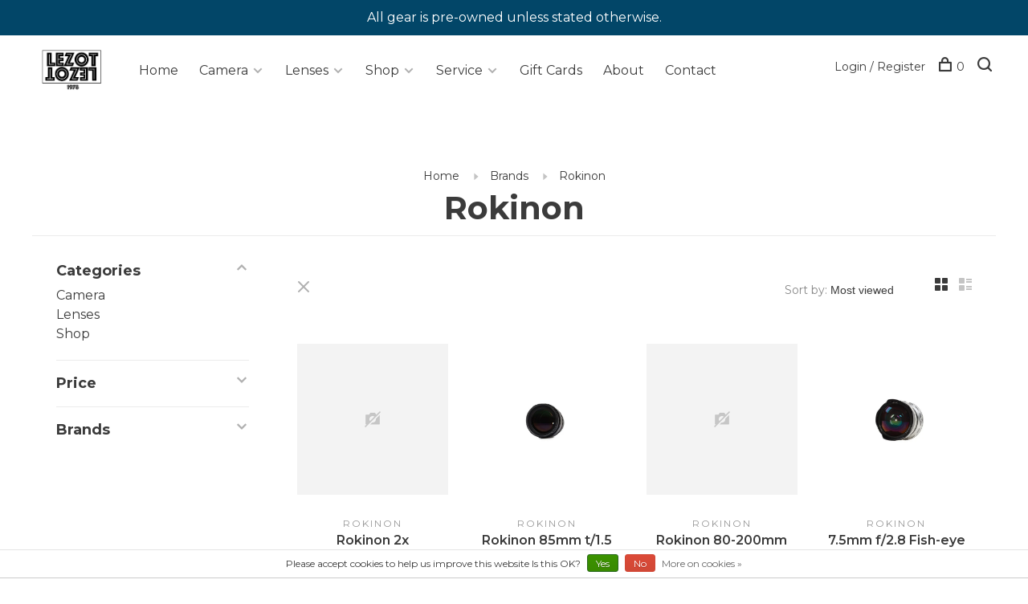

--- FILE ---
content_type: text/html;charset=utf-8
request_url: https://www.lezotcameras.com/brands/rokinon/
body_size: 16263
content:
<!DOCTYPE html>
<html lang="en">
  <head>
    
        
    <meta charset="utf-8"/>
<!-- [START] 'blocks/head.rain' -->
<!--

  (c) 2008-2026 Lightspeed Netherlands B.V.
  http://www.lightspeedhq.com
  Generated: 21-01-2026 @ 07:19:58

-->
<link rel="canonical" href="https://www.lezotcameras.com/brands/rokinon/"/>
<link rel="alternate" href="https://www.lezotcameras.com/index.rss" type="application/rss+xml" title="New products"/>
<link href="https://cdn.shoplightspeed.com/assets/cookielaw.css?2025-02-20" rel="stylesheet" type="text/css"/>
<meta name="robots" content="noodp,noydir"/>
<meta name="google-site-verification" content="slpumZzR5BJrs_anefZRU0hws2eA0CbSbUjMdXCHY_U"/>
<meta property="og:url" content="https://www.lezotcameras.com/brands/rokinon/?source=facebook"/>
<meta property="og:site_name" content="LeZot Camera | Sales and Camera Repair | Camera Buyers | Digital Printing"/>
<meta property="og:title" content="Rokinon"/>
<meta property="og:description" content="New and Used Cameras | Fast Shipping | Full Warranty | Trade in your used cameras for new gear or sell for cash | call 802-652-2400 or email info@lezotcameras.c"/>
<!--[if lt IE 9]>
<script src="https://cdn.shoplightspeed.com/assets/html5shiv.js?2025-02-20"></script>
<![endif]-->
<!-- [END] 'blocks/head.rain' -->
        	<meta property="og:image" content="https://cdn.shoplightspeed.com/shops/602339/themes/17174/v/600288/assets/logo.png?20220830133800">
        
        
        
        
    <title>Rokinon - LeZot Camera | Sales and Camera Repair | Camera Buyers | Digital Printing</title>
    <meta name="google-site-verification" content="Xhv3Xlzcz47IH5Y4Q0DgSXG2na6q7eMI4ZvZl6XtkjE" />
    <meta name="description" content="New and Used Cameras | Fast Shipping | Full Warranty | Trade in your used cameras for new gear or sell for cash | call 802-652-2400 or email info@lezotcameras.c" />
    <meta name="keywords" content="Rokinon, Used Camera, Camera Sales, Used Lenses, Sigma Lenses, New Cameras, Camera Trading, Burlington Camera, Vermont Camera, Vermont Used Camera, Vermont Camera Repair, Complete Camera,  Vermont, Church Street Camera, Professional Camera,  Used Nik" />
    <meta http-equiv="X-UA-Compatible" content="ie=edge">
    <meta name="viewport" content="width=device-width, initial-scale=1.0">
    <meta name="apple-mobile-web-app-capable" content="yes">
    <meta name="apple-mobile-web-app-status-bar-style" content="black">
    <meta name="viewport" content="width=device-width, initial-scale=1, maximum-scale=1, user-scalable=0"/>

    <link rel="shortcut icon" href="https://cdn.shoplightspeed.com/shops/602339/themes/17174/v/600295/assets/favicon.ico?20220830133800" type="image/x-icon" />
    <link href='//fonts.googleapis.com/css?family=Montserrat:400,400i,300,500,600,700,700i,800,900' rel='stylesheet' type='text/css'>
        <!--<link rel="stylesheet" href="https://cdn.shoplightspeed.com/shops/602339/themes/17174/assets/jquery-ui-min.css?20250128200019" type="text/css" />
    <link rel="stylesheet" href="https://cdn.shoplightspeed.com/shops/602339/themes/17174/assets/featherlight-min.css?20250128200019" type="text/css" />
    <link rel="stylesheet" href="https://cdn.shoplightspeed.com/shops/602339/themes/17174/assets/slick-lightbox.css?20250128200019" type="text/css" />
    <link rel="stylesheet" href="https://cdn.shoplightspeed.com/shops/602339/themes/17174/assets/jquery-background-video.css?20250128200019" type="text/css" />
    <link rel="stylesheet" href="https://cdn.shoplightspeed.com/shops/602339/themes/17174/assets/selectric.css?20250128200019" type="text/css" />
    <link rel="stylesheet" href="https://cdn.shoplightspeed.com/shops/602339/themes/17174/assets/reset.css?20250128200019">-->
    <link rel="stylesheet" href="https://cdn.shoplightspeed.com/assets/gui-2-0.css?2025-02-20" />
    <link rel="stylesheet" href="https://cdn.shoplightspeed.com/assets/gui-responsive-2-0.css?2025-02-20" /> 
    <link rel="stylesheet" href="https://cdn.shoplightspeed.com/shops/602339/themes/17174/assets/style.css?20250128200019">
    <link rel="stylesheet" href="https://cdn.shoplightspeed.com/shops/602339/themes/17174/assets/settings.css?20250128200019" />
    <link rel="stylesheet" href="https://cdn.shoplightspeed.com/shops/602339/themes/17174/assets/custom.css?20250128200019" />
    
    <script src="//ajax.googleapis.com/ajax/libs/jquery/3.0.0/jquery.min.js"></script>
    <script>
      	if( !window.jQuery ) document.write('<script src="https://cdn.shoplightspeed.com/shops/602339/themes/17174/assets/jquery-3.0.0.min.js?20250128200019"><\/script>');
    </script>
    <script src="//cdn.jsdelivr.net/npm/js-cookie@2/src/js.cookie.min.js"></script>
    
    <script src="https://cdn.shoplightspeed.com/assets/gui.js?2025-02-20"></script>
    <script src="https://cdn.shoplightspeed.com/assets/gui-responsive-2-0.js?2025-02-20"></script>
    <script src="https://cdn.shoplightspeed.com/shops/602339/themes/17174/assets/scripts-min.js?20250128200019"></script>
    
        
        
    
<!--     SEO MARKUP -->
    <script type="application/ld+json">
{
  "@context": "https://schema.org",
  "@type": "Store",
  "name": "Merchant logo LeZot Camera",
  "image": "https://lh5.googleusercontent.com/-qm-YCMjd3ms/AAAAAAAAAAI/AAAAAAAAAAA/Rcb0xT5gvA8/s44-p-k-no-ns-nd/photo.jpg",
  "@id": "",
  "url": "https://www.lezotcameras.com/",
  "telephone": "+1 802-652-2400",
  "address": {
    "@type": "PostalAddress",
    "streetAddress": "180 Main St",
    "addressLocality": "Burlington",
    "addressRegion": "VT",
    "postalCode": "05401",
    "addressCountry": "US"
  },
  "geo": {
    "@type": "GeoCoordinates",
    "latitude": 44.476159,
    "longitude": -73.211919
  },
  "openingHoursSpecification": {
    "@type": "OpeningHoursSpecification",
    "dayOfWeek": [
      "Tuesday",
      "Wednesday",
      "Thursday",
      "Friday",
      "Saturday"
    ],
    "opens": "12:00",
    "closes": "16:00"
  } 
}
</script>
     
  </head>
  <body class="page-rokinon page-brand">
    
        
    <div class="page-content">
      
                                      	      	              	      	      	            
      <script>
      var product_image_size = '660x660x2',
          product_image_thumb = '132x132x2',
          product_in_stock_label = 'In stock',
          product_backorder_label = 'On backorder',
      		product_out_of_stock_label = 'Out of stock',
          product_multiple_variant_label = 'View all product options',
          show_variant_picker = 1,
          display_variants_on_product_card = 1,
          display_variant_picker_on = 'specific',
          show_newsletter_promo_popup = 0,
          newsletter_promo_delay = '10000',
          newsletter_promo_hide_until = '100',
      		currency_format = '$',
          number_format = '0,0.00',
      		shop_url = 'https://www.lezotcameras.com/',
          shop_id = '602339',
        	readmore = 'Read more',
          search_url = "https://www.lezotcameras.com/search/",
          search_empty = 'No products found',
                    view_all_results = 'View all results';
    	</script>
			
      
	<div class="top-bar">All gear is pre-owned unless stated otherwise.</div>

<div class="mobile-nav-overlay"></div>

<header class="site-header site-header-lg has-mobile-logo">
  
    
  <a href="https://www.lezotcameras.com/" class="logo logo-lg ">
          <img src="https://cdn.shoplightspeed.com/shops/602339/themes/17174/v/600288/assets/logo.png?20220830133800" alt="LeZot Camera | Sales and Camera Repair | Camera Buyers | Digital Printing" class="logo-image">
      <img src="https://cdn.shoplightspeed.com/shops/602339/themes/17174/v/600293/assets/logo-white.png?20220830133800" alt="LeZot Camera | Sales and Camera Repair | Camera Buyers | Digital Printing" class="logo-image logo-image-white">
              <img src="https://cdn.shoplightspeed.com/shops/602339/themes/17174/v/600291/assets/logo-mobile.png?20220830133800" alt="LeZot Camera | Sales and Camera Repair | Camera Buyers | Digital Printing" class="logo-image-mobile">
      </a>

  <nav class="main-nav nav-style">
    <ul>
      
                  	<li class="menu-item-category-">
          <a href="https://www.lezotcameras.com/"> Home</a>
     	 </li>
      
      
                      <li class="menu-item-category-10161 has-child">
          <a href="https://www.lezotcameras.com/camera/">Camera</a>
          <button class="mobile-menu-subopen"><span class="nc-icon-mini arrows-3_small-down"></span></button>                    <ul class="sub-cat1">
                          <li class="subsubitem has-child">
                <a class="underline-hover" href="https://www.lezotcameras.com/camera/digital-camera/" title="Digital Camera">Digital Camera</a>
                <button class="mobile-menu-subopen"><span class="nc-icon-mini arrows-3_small-down"></span></button>                                <ul class="sub-cat3">
                                      <li class="subsubitem">
                      <a class="underline-hover" href="https://www.lezotcameras.com/camera/digital-camera/all-digital-point-shoots/" title="All Digital Point &amp; Shoots ">All Digital Point &amp; Shoots </a>
                      
                    </li>
                                      <li class="subsubitem">
                      <a class="underline-hover" href="https://www.lezotcameras.com/camera/digital-camera/all-dslr-cameras/" title="All DSLR Cameras ">All DSLR Cameras </a>
                      
                    </li>
                                      <li class="subsubitem">
                      <a class="underline-hover" href="https://www.lezotcameras.com/camera/digital-camera/all-mirrorless-cameras/" title="All Mirrorless Cameras ">All Mirrorless Cameras </a>
                      
                    </li>
                                      <li class="subsubitem">
                      <a class="underline-hover" href="https://www.lezotcameras.com/camera/digital-camera/canon/" title="Canon">Canon</a>
                      
                    </li>
                                      <li class="subsubitem">
                      <a class="underline-hover" href="https://www.lezotcameras.com/camera/digital-camera/casio/" title="Casio">Casio</a>
                      
                    </li>
                                      <li class="subsubitem">
                      <a class="underline-hover" href="https://www.lezotcameras.com/camera/digital-camera/fuji/" title="Fuji">Fuji</a>
                      
                    </li>
                                      <li class="subsubitem">
                      <a class="underline-hover" href="https://www.lezotcameras.com/camera/digital-camera/ge/" title="GE">GE</a>
                      
                    </li>
                                      <li class="subsubitem">
                      <a class="underline-hover" href="https://www.lezotcameras.com/camera/digital-camera/intova/" title="Intova">Intova</a>
                      
                    </li>
                                      <li class="subsubitem">
                      <a class="underline-hover" href="https://www.lezotcameras.com/camera/digital-camera/kodak/" title="Kodak">Kodak</a>
                      
                    </li>
                                      <li class="subsubitem">
                      <a class="underline-hover" href="https://www.lezotcameras.com/camera/digital-camera/leica/" title="Leica">Leica</a>
                      
                    </li>
                                      <li class="subsubitem">
                      <a class="underline-hover" href="https://www.lezotcameras.com/camera/digital-camera/nikon/" title="Nikon">Nikon</a>
                      
                    </li>
                                      <li class="subsubitem">
                      <a class="underline-hover" href="https://www.lezotcameras.com/camera/digital-camera/olympus/" title="Olympus">Olympus</a>
                      
                    </li>
                                      <li class="subsubitem">
                      <a class="underline-hover" href="https://www.lezotcameras.com/camera/digital-camera/panasonic/" title="Panasonic">Panasonic</a>
                      
                    </li>
                                      <li class="subsubitem">
                      <a class="underline-hover" href="https://www.lezotcameras.com/camera/digital-camera/pentax/" title="Pentax">Pentax</a>
                      
                    </li>
                                      <li class="subsubitem">
                      <a class="underline-hover" href="https://www.lezotcameras.com/camera/digital-camera/sigma-sa/" title="Sigma SA">Sigma SA</a>
                      
                    </li>
                                      <li class="subsubitem">
                      <a class="underline-hover" href="https://www.lezotcameras.com/camera/digital-camera/sony/" title="Sony">Sony</a>
                      
                    </li>
                                  </ul>
                              </li>
                          <li class="subsubitem has-child">
                <a class="underline-hover" href="https://www.lezotcameras.com/camera/film-camera/" title="Film Camera">Film Camera</a>
                <button class="mobile-menu-subopen"><span class="nc-icon-mini arrows-3_small-down"></span></button>                                <ul class="sub-cat3">
                                      <li class="subsubitem">
                      <a class="underline-hover" href="https://www.lezotcameras.com/camera/film-camera/canon/" title="Canon">Canon</a>
                      
                    </li>
                                      <li class="subsubitem">
                      <a class="underline-hover" href="https://www.lezotcameras.com/camera/film-camera/chinon/" title="Chinon">Chinon</a>
                      
                    </li>
                                      <li class="subsubitem">
                      <a class="underline-hover" href="https://www.lezotcameras.com/camera/film-camera/collectable/" title="Collectable">Collectable</a>
                      
                    </li>
                                      <li class="subsubitem">
                      <a class="underline-hover" href="https://www.lezotcameras.com/camera/film-camera/contax/" title="Contax">Contax</a>
                      
                    </li>
                                      <li class="subsubitem">
                      <a class="underline-hover" href="https://www.lezotcameras.com/camera/film-camera/fuji/" title="Fuji">Fuji</a>
                      
                    </li>
                                      <li class="subsubitem">
                      <a class="underline-hover" href="https://www.lezotcameras.com/camera/film-camera/kodak/" title="Kodak">Kodak</a>
                      
                    </li>
                                      <li class="subsubitem">
                      <a class="underline-hover" href="https://www.lezotcameras.com/camera/film-camera/konica/" title="Konica">Konica</a>
                      
                    </li>
                                      <li class="subsubitem">
                      <a class="underline-hover" href="https://www.lezotcameras.com/camera/film-camera/leica/" title="Leica">Leica</a>
                      
                    </li>
                                      <li class="subsubitem">
                      <a class="underline-hover" href="https://www.lezotcameras.com/camera/film-camera/minolta/" title="Minolta">Minolta</a>
                      
                    </li>
                                      <li class="subsubitem">
                      <a class="underline-hover" href="https://www.lezotcameras.com/camera/film-camera/minox/" title="Minox">Minox</a>
                      
                    </li>
                                      <li class="subsubitem">
                      <a class="underline-hover" href="https://www.lezotcameras.com/camera/film-camera/nikon/" title="Nikon">Nikon</a>
                      
                    </li>
                                      <li class="subsubitem">
                      <a class="underline-hover" href="https://www.lezotcameras.com/camera/film-camera/olympus/" title="Olympus">Olympus</a>
                      
                    </li>
                                      <li class="subsubitem">
                      <a class="underline-hover" href="https://www.lezotcameras.com/camera/film-camera/pentax/" title="Pentax">Pentax</a>
                      
                    </li>
                                      <li class="subsubitem">
                      <a class="underline-hover" href="https://www.lezotcameras.com/camera/film-camera/petri/" title="Petri">Petri</a>
                      
                    </li>
                                      <li class="subsubitem">
                      <a class="underline-hover" href="https://www.lezotcameras.com/camera/film-camera/polaroid-instax-instant-film/" title="Polaroid / Instax / Instant Film">Polaroid / Instax / Instant Film</a>
                      
                    </li>
                                      <li class="subsubitem">
                      <a class="underline-hover" href="https://www.lezotcameras.com/camera/film-camera/praktina/" title="Praktina">Praktina</a>
                      
                    </li>
                                      <li class="subsubitem">
                      <a class="underline-hover" href="https://www.lezotcameras.com/camera/film-camera/ricoh/" title="Ricoh">Ricoh</a>
                      
                    </li>
                                      <li class="subsubitem">
                      <a class="underline-hover" href="https://www.lezotcameras.com/camera/film-camera/rollei/" title="Rollei">Rollei</a>
                      
                    </li>
                                      <li class="subsubitem">
                      <a class="underline-hover" href="https://www.lezotcameras.com/camera/film-camera/samsung/" title="Samsung">Samsung</a>
                      
                    </li>
                                      <li class="subsubitem">
                      <a class="underline-hover" href="https://www.lezotcameras.com/camera/film-camera/sigma-sa/" title="Sigma SA">Sigma SA</a>
                      
                    </li>
                                      <li class="subsubitem">
                      <a class="underline-hover" href="https://www.lezotcameras.com/camera/film-camera/vivitar/" title="Vivitar">Vivitar</a>
                      
                    </li>
                                      <li class="subsubitem">
                      <a class="underline-hover" href="https://www.lezotcameras.com/camera/film-camera/voigtlander/" title="Voigtlander">Voigtlander</a>
                      
                    </li>
                                      <li class="subsubitem">
                      <a class="underline-hover" href="https://www.lezotcameras.com/camera/film-camera/yashica/" title="Yashica">Yashica</a>
                      
                    </li>
                                      <li class="subsubitem">
                      <a class="underline-hover" href="https://www.lezotcameras.com/camera/film-camera/all-film-point-shoots/" title="All Film Point &amp; Shoots ">All Film Point &amp; Shoots </a>
                      
                    </li>
                                      <li class="subsubitem">
                      <a class="underline-hover" href="https://www.lezotcameras.com/camera/film-camera/all-35mm-film-cameras/" title="All 35mm Film Cameras ">All 35mm Film Cameras </a>
                      
                    </li>
                                  </ul>
                              </li>
                          <li class="subsubitem has-child">
                <a class="underline-hover" href="https://www.lezotcameras.com/camera/medium-and-large-format-film-cameras/" title="Medium and Large Format Film Cameras">Medium and Large Format Film Cameras</a>
                <button class="mobile-menu-subopen"><span class="nc-icon-mini arrows-3_small-down"></span></button>                                <ul class="sub-cat3">
                                      <li class="subsubitem">
                      <a class="underline-hover" href="https://www.lezotcameras.com/camera/medium-and-large-format-film-cameras/hasselblad/" title="Hasselblad">Hasselblad</a>
                      
                    </li>
                                      <li class="subsubitem">
                      <a class="underline-hover" href="https://www.lezotcameras.com/camera/medium-and-large-format-film-cameras/large-format/" title="Large Format">Large Format</a>
                      
                    </li>
                                      <li class="subsubitem">
                      <a class="underline-hover" href="https://www.lezotcameras.com/camera/medium-and-large-format-film-cameras/medium-format-rangefinder/" title="Medium Format Rangefinder">Medium Format Rangefinder</a>
                      
                    </li>
                                      <li class="subsubitem">
                      <a class="underline-hover" href="https://www.lezotcameras.com/camera/medium-and-large-format-film-cameras/medium-format-slr/" title="Medium Format SLR">Medium Format SLR</a>
                      
                    </li>
                                      <li class="subsubitem">
                      <a class="underline-hover" href="https://www.lezotcameras.com/camera/medium-and-large-format-film-cameras/pentax-medium-format/" title="Pentax Medium Format">Pentax Medium Format</a>
                      
                    </li>
                                      <li class="subsubitem">
                      <a class="underline-hover" href="https://www.lezotcameras.com/camera/medium-and-large-format-film-cameras/tlr/" title="TLR">TLR</a>
                      
                    </li>
                                  </ul>
                              </li>
                          <li class="subsubitem">
                <a class="underline-hover" href="https://www.lezotcameras.com/camera/video-cinema-movie/" title="Video | Cinema | Movie">Video | Cinema | Movie</a>
                                              </li>
                        
            
       
        
          </ul>
                                    </li>
                <li class="menu-item-category-47694 has-child">
          <a href="https://www.lezotcameras.com/lenses/">Lenses</a>
          <button class="mobile-menu-subopen"><span class="nc-icon-mini arrows-3_small-down"></span></button>                    <ul class="sub-cat1">
                          <li class="subsubitem">
                <a class="underline-hover" href="https://www.lezotcameras.com/lenses/adapters/" title="Adapters">Adapters</a>
                                              </li>
                          <li class="subsubitem has-child">
                <a class="underline-hover" href="https://www.lezotcameras.com/lenses/canon/" title="Canon">Canon</a>
                <button class="mobile-menu-subopen"><span class="nc-icon-mini arrows-3_small-down"></span></button>                                <ul class="sub-cat3">
                                      <li class="subsubitem">
                      <a class="underline-hover" href="https://www.lezotcameras.com/lenses/canon/canon-auto-focus/" title="Canon Auto Focus">Canon Auto Focus</a>
                      
                    </li>
                                      <li class="subsubitem">
                      <a class="underline-hover" href="https://www.lezotcameras.com/lenses/canon/canon-fd-manual-focus/" title="Canon FD Manual Focus">Canon FD Manual Focus</a>
                      
                    </li>
                                      <li class="subsubitem">
                      <a class="underline-hover" href="https://www.lezotcameras.com/lenses/canon/canon-ef-s/" title="Canon EF-S">Canon EF-S</a>
                      
                    </li>
                                      <li class="subsubitem">
                      <a class="underline-hover" href="https://www.lezotcameras.com/lenses/canon/canon-fl-manual-mount/" title="Canon FL manual mount">Canon FL manual mount</a>
                      
                    </li>
                                  </ul>
                              </li>
                          <li class="subsubitem has-child">
                <a class="underline-hover" href="https://www.lezotcameras.com/lenses/fuji/" title="Fuji">Fuji</a>
                <button class="mobile-menu-subopen"><span class="nc-icon-mini arrows-3_small-down"></span></button>                                <ul class="sub-cat3">
                                      <li class="subsubitem">
                      <a class="underline-hover" href="https://www.lezotcameras.com/lenses/fuji/fujica-bayonet-lens/" title="Fujica Bayonet Lens">Fujica Bayonet Lens</a>
                      
                    </li>
                                  </ul>
                              </li>
                          <li class="subsubitem">
                <a class="underline-hover" href="https://www.lezotcameras.com/lenses/konica-ar-mount/" title="Konica AR Mount">Konica AR Mount</a>
                                              </li>
                          <li class="subsubitem">
                <a class="underline-hover" href="https://www.lezotcameras.com/lenses/large-format/" title="Large Format">Large Format</a>
                                              </li>
                          <li class="subsubitem has-child">
                <a class="underline-hover" href="https://www.lezotcameras.com/lenses/leica/" title="Leica">Leica</a>
                <button class="mobile-menu-subopen"><span class="nc-icon-mini arrows-3_small-down"></span></button>                                <ul class="sub-cat3">
                                      <li class="subsubitem">
                      <a class="underline-hover" href="https://www.lezotcameras.com/lenses/leica/leica-m-mount/" title="Leica M Mount">Leica M Mount</a>
                      
                    </li>
                                      <li class="subsubitem">
                      <a class="underline-hover" href="https://www.lezotcameras.com/lenses/leica/leicaflex/" title="Leicaflex">Leicaflex</a>
                      
                    </li>
                                      <li class="subsubitem">
                      <a class="underline-hover" href="https://www.lezotcameras.com/lenses/leica/leica-screw-mount/" title="Leica Screw Mount">Leica Screw Mount</a>
                      
                    </li>
                                  </ul>
                              </li>
                          <li class="subsubitem has-child">
                <a class="underline-hover" href="https://www.lezotcameras.com/lenses/mamiya/" title="Mamiya">Mamiya</a>
                <button class="mobile-menu-subopen"><span class="nc-icon-mini arrows-3_small-down"></span></button>                                <ul class="sub-cat3">
                                      <li class="subsubitem">
                      <a class="underline-hover" href="https://www.lezotcameras.com/lenses/mamiya/mamiya-medium-format/" title="Mamiya Medium format">Mamiya Medium format</a>
                      
                    </li>
                                      <li class="subsubitem">
                      <a class="underline-hover" href="https://www.lezotcameras.com/lenses/mamiya/mamiya-35mm/" title="Mamiya 35mm">Mamiya 35mm</a>
                      
                    </li>
                                  </ul>
                              </li>
                          <li class="subsubitem">
                <a class="underline-hover" href="https://www.lezotcameras.com/lenses/micro-4-3/" title="Micro 4/3">Micro 4/3</a>
                                              </li>
                          <li class="subsubitem has-child">
                <a class="underline-hover" href="https://www.lezotcameras.com/lenses/minolta/" title="Minolta">Minolta</a>
                <button class="mobile-menu-subopen"><span class="nc-icon-mini arrows-3_small-down"></span></button>                                <ul class="sub-cat3">
                                      <li class="subsubitem">
                      <a class="underline-hover" href="https://www.lezotcameras.com/lenses/minolta/minolta-md/" title="Minolta MD">Minolta MD</a>
                      
                    </li>
                                      <li class="subsubitem">
                      <a class="underline-hover" href="https://www.lezotcameras.com/lenses/minolta/minolta-auto-focus/" title="Minolta Auto Focus">Minolta Auto Focus</a>
                      
                    </li>
                                  </ul>
                              </li>
                          <li class="subsubitem has-child">
                <a class="underline-hover" href="https://www.lezotcameras.com/lenses/nikon/" title="Nikon">Nikon</a>
                <button class="mobile-menu-subopen"><span class="nc-icon-mini arrows-3_small-down"></span></button>                                <ul class="sub-cat3">
                                      <li class="subsubitem">
                      <a class="underline-hover" href="https://www.lezotcameras.com/lenses/nikon/nikon-ai-s-mount/" title="Nikon AI-S mount">Nikon AI-S mount</a>
                      
                    </li>
                                      <li class="subsubitem">
                      <a class="underline-hover" href="https://www.lezotcameras.com/lenses/nikon/nikon-dx/" title="Nikon DX">Nikon DX</a>
                      
                    </li>
                                      <li class="subsubitem">
                      <a class="underline-hover" href="https://www.lezotcameras.com/lenses/nikon/nikon-one-mount/" title="Nikon One Mount">Nikon One Mount</a>
                      
                    </li>
                                      <li class="subsubitem">
                      <a class="underline-hover" href="https://www.lezotcameras.com/lenses/nikon/nikon-auto-indexed/" title="Nikon Auto Indexed">Nikon Auto Indexed</a>
                      
                    </li>
                                      <li class="subsubitem">
                      <a class="underline-hover" href="https://www.lezotcameras.com/lenses/nikon/nikon-f-non-ai-mount-manual-focus-lenses-mounts-on/" title="Nikon F non-AI mount | Manual Focus Lenses Mounts on All Nikon SLR bodies">Nikon F non-AI mount | Manual Focus Lenses Mounts on All Nikon SLR bodies</a>
                      
                    </li>
                                      <li class="subsubitem">
                      <a class="underline-hover" href="https://www.lezotcameras.com/lenses/nikon/nikon-auto-focus/" title="Nikon Auto Focus">Nikon Auto Focus</a>
                      
                    </li>
                                  </ul>
                              </li>
                          <li class="subsubitem has-child">
                <a class="underline-hover" href="https://www.lezotcameras.com/lenses/olympus/" title="Olympus">Olympus</a>
                <button class="mobile-menu-subopen"><span class="nc-icon-mini arrows-3_small-down"></span></button>                                <ul class="sub-cat3">
                                      <li class="subsubitem">
                      <a class="underline-hover" href="https://www.lezotcameras.com/lenses/olympus/olympus-auto-focus/" title="Olympus Auto Focus">Olympus Auto Focus</a>
                      
                    </li>
                                      <li class="subsubitem">
                      <a class="underline-hover" href="https://www.lezotcameras.com/lenses/olympus/olympus-manual-focus/" title="Olympus Manual Focus">Olympus Manual Focus</a>
                      
                    </li>
                                  </ul>
                              </li>
                          <li class="subsubitem has-child">
                <a class="underline-hover" href="https://www.lezotcameras.com/lenses/pentax/" title="Pentax">Pentax</a>
                <button class="mobile-menu-subopen"><span class="nc-icon-mini arrows-3_small-down"></span></button>                                <ul class="sub-cat3">
                                      <li class="subsubitem">
                      <a class="underline-hover" href="https://www.lezotcameras.com/lenses/pentax/pentax-k-mount-manual-lens/" title="Pentax K/Mount Manual Lens">Pentax K/Mount Manual Lens</a>
                      
                    </li>
                                      <li class="subsubitem">
                      <a class="underline-hover" href="https://www.lezotcameras.com/lenses/pentax/pentax-auto-focus/" title="Pentax Auto Focus">Pentax Auto Focus</a>
                      
                    </li>
                                      <li class="subsubitem">
                      <a class="underline-hover" href="https://www.lezotcameras.com/lenses/pentax/pentax-thread-screw-mount/" title="Pentax Thread/Screw Mount">Pentax Thread/Screw Mount</a>
                      
                    </li>
                                  </ul>
                              </li>
                          <li class="subsubitem">
                <a class="underline-hover" href="https://www.lezotcameras.com/lenses/sigma-auto-focus/" title="Sigma Auto Focus">Sigma Auto Focus</a>
                                              </li>
                          <li class="subsubitem has-child">
                <a class="underline-hover" href="https://www.lezotcameras.com/lenses/sony/" title="Sony">Sony</a>
                <button class="mobile-menu-subopen"><span class="nc-icon-mini arrows-3_small-down"></span></button>                                <ul class="sub-cat3">
                                      <li class="subsubitem">
                      <a class="underline-hover" href="https://www.lezotcameras.com/lenses/sony/sony-e-mount/" title="Sony E Mount">Sony E Mount</a>
                      
                    </li>
                                      <li class="subsubitem">
                      <a class="underline-hover" href="https://www.lezotcameras.com/lenses/sony/sony-alpha-mount/" title="Sony Alpha Mount">Sony Alpha Mount</a>
                      
                    </li>
                                  </ul>
                              </li>
                          <li class="subsubitem">
                <a class="underline-hover" href="https://www.lezotcameras.com/lenses/t-mount-lens/" title="T mount Lens">T mount Lens</a>
                                              </li>
                          <li class="subsubitem">
                <a class="underline-hover" href="https://www.lezotcameras.com/lenses/tamron-adaptall/" title="Tamron Adaptall">Tamron Adaptall</a>
                                              </li>
                          <li class="subsubitem">
                <a class="underline-hover" href="https://www.lezotcameras.com/lenses/view-camera-lens/" title="View Camera Lens">View Camera Lens</a>
                                              </li>
                          <li class="subsubitem has-child">
                <a class="underline-hover" href="https://www.lezotcameras.com/lenses/yashica-contax/" title="Yashica | Contax">Yashica | Contax</a>
                <button class="mobile-menu-subopen"><span class="nc-icon-mini arrows-3_small-down"></span></button>                                <ul class="sub-cat3">
                                      <li class="subsubitem">
                      <a class="underline-hover" href="https://www.lezotcameras.com/lenses/yashica-contax/yashica-contax-mount/" title="Yashica/Contax Mount">Yashica/Contax Mount</a>
                      
                    </li>
                                      <li class="subsubitem">
                      <a class="underline-hover" href="https://www.lezotcameras.com/lenses/yashica-contax/contax-rf-mount/" title="Contax RF Mount">Contax RF Mount</a>
                      
                    </li>
                                  </ul>
                              </li>
                        
            
       
        
          </ul>
                                    </li>
                <li class="menu-item-category-3856678 has-child">
          <a href="https://www.lezotcameras.com/shop/">Shop</a>
          <button class="mobile-menu-subopen"><span class="nc-icon-mini arrows-3_small-down"></span></button>                    <ul class="sub-cat1">
                          <li class="subsubitem">
                <a class="underline-hover" href="https://www.lezotcameras.com/shop/film-processing/" title="Film Processing">Film Processing</a>
                                              </li>
                          <li class="subsubitem">
                <a class="underline-hover" href="https://www.lezotcameras.com/shop/repair/" title="Repair">Repair</a>
                                              </li>
                          <li class="subsubitem has-child">
                <a class="underline-hover" href="https://www.lezotcameras.com/shop/accessories/" title="Accessories">Accessories</a>
                <button class="mobile-menu-subopen"><span class="nc-icon-mini arrows-3_small-down"></span></button>                                <ul class="sub-cat3">
                                      <li class="subsubitem">
                      <a class="underline-hover" href="https://www.lezotcameras.com/shop/accessories/cables-and-cords/" title="Cables and Cords">Cables and Cords</a>
                      
                    </li>
                                      <li class="subsubitem">
                      <a class="underline-hover" href="https://www.lezotcameras.com/shop/accessories/straps/" title="Straps">Straps</a>
                      
                    </li>
                                      <li class="subsubitem">
                      <a class="underline-hover" href="https://www.lezotcameras.com/shop/accessories/memory-cards/" title="Memory Cards">Memory Cards</a>
                      
                    </li>
                                      <li class="subsubitem">
                      <a class="underline-hover" href="https://www.lezotcameras.com/shop/accessories/lens-filters/" title="Lens Filters">Lens Filters</a>
                      
                    </li>
                                      <li class="subsubitem">
                      <a class="underline-hover" href="https://www.lezotcameras.com/shop/accessories/camera-bags-and-cases/" title="Camera Bags and Cases">Camera Bags and Cases</a>
                      
                    </li>
                                      <li class="subsubitem">
                      <a class="underline-hover" href="https://www.lezotcameras.com/shop/accessories/front-rear-body/" title="FRONT/REAR/BODY">FRONT/REAR/BODY</a>
                      
                    </li>
                                      <li class="subsubitem">
                      <a class="underline-hover" href="https://www.lezotcameras.com/shop/accessories/batteries/" title="BATTERIES">BATTERIES</a>
                      
                    </li>
                                      <li class="subsubitem">
                      <a class="underline-hover" href="https://www.lezotcameras.com/shop/accessories/nikon-dedicated/" title="Nikon Dedicated">Nikon Dedicated</a>
                      
                    </li>
                                      <li class="subsubitem">
                      <a class="underline-hover" href="https://www.lezotcameras.com/shop/accessories/leica-dedicated/" title="Leica Dedicated">Leica Dedicated</a>
                      
                    </li>
                                      <li class="subsubitem">
                      <a class="underline-hover" href="https://www.lezotcameras.com/shop/accessories/canon-dedicated/" title="Canon Dedicated">Canon Dedicated</a>
                      
                    </li>
                                      <li class="subsubitem">
                      <a class="underline-hover" href="https://www.lezotcameras.com/shop/accessories/pentax-dedicated/" title="Pentax Dedicated">Pentax Dedicated</a>
                      
                    </li>
                                      <li class="subsubitem">
                      <a class="underline-hover" href="https://www.lezotcameras.com/shop/accessories/minolta-dedicated/" title="Minolta Dedicated">Minolta Dedicated</a>
                      
                    </li>
                                      <li class="subsubitem">
                      <a class="underline-hover" href="https://www.lezotcameras.com/shop/accessories/rollei-dedicated/" title="Rollei Dedicated">Rollei Dedicated</a>
                      
                    </li>
                                      <li class="subsubitem">
                      <a class="underline-hover" href="https://www.lezotcameras.com/shop/accessories/olympus-dedicated/" title="Olympus Dedicated">Olympus Dedicated</a>
                      
                    </li>
                                      <li class="subsubitem">
                      <a class="underline-hover" href="https://www.lezotcameras.com/shop/accessories/mamiya-dedicated/" title="Mamiya Dedicated">Mamiya Dedicated</a>
                      
                    </li>
                                      <li class="subsubitem">
                      <a class="underline-hover" href="https://www.lezotcameras.com/shop/accessories/hasselblad-dedicated/" title="Hasselblad Dedicated">Hasselblad Dedicated</a>
                      
                    </li>
                                      <li class="subsubitem">
                      <a class="underline-hover" href="https://www.lezotcameras.com/shop/accessories/konica-dedicated/" title="Konica Dedicated">Konica Dedicated</a>
                      
                    </li>
                                      <li class="subsubitem">
                      <a class="underline-hover" href="https://www.lezotcameras.com/shop/accessories/fujifilm-dedicated/" title="Fujifilm Dedicated">Fujifilm Dedicated</a>
                      
                    </li>
                                      <li class="subsubitem">
                      <a class="underline-hover" href="https://www.lezotcameras.com/shop/accessories/bronica-dedicated/" title="Bronica Dedicated">Bronica Dedicated</a>
                      
                    </li>
                                      <li class="subsubitem">
                      <a class="underline-hover" href="https://www.lezotcameras.com/shop/accessories/non-dedicated-flash/" title="Non Dedicated Flash">Non Dedicated Flash</a>
                      
                    </li>
                                      <li class="subsubitem">
                      <a class="underline-hover" href="https://www.lezotcameras.com/shop/accessories/kodak-dedicated/" title="Kodak Dedicated">Kodak Dedicated</a>
                      
                    </li>
                                      <li class="subsubitem">
                      <a class="underline-hover" href="https://www.lezotcameras.com/shop/accessories/polaroid-dedicated/" title="Polaroid Dedicated">Polaroid Dedicated</a>
                      
                    </li>
                                      <li class="subsubitem">
                      <a class="underline-hover" href="https://www.lezotcameras.com/shop/accessories/sony-dedicated/" title="Sony Dedicated">Sony Dedicated</a>
                      
                    </li>
                                      <li class="subsubitem">
                      <a class="underline-hover" href="https://www.lezotcameras.com/shop/accessories/fujifilm-dedicated-535780/" title="Fujifilm Dedicated">Fujifilm Dedicated</a>
                      
                    </li>
                                  </ul>
                              </li>
                          <li class="subsubitem has-child">
                <a class="underline-hover" href="https://www.lezotcameras.com/shop/film/" title="Film">Film</a>
                <button class="mobile-menu-subopen"><span class="nc-icon-mini arrows-3_small-down"></span></button>                                <ul class="sub-cat3">
                                      <li class="subsubitem">
                      <a class="underline-hover" href="https://www.lezotcameras.com/shop/film/35mm-film/" title="35mm Film">35mm Film</a>
                      
                    </li>
                                      <li class="subsubitem">
                      <a class="underline-hover" href="https://www.lezotcameras.com/shop/film/medium-and-large-format-film/" title="Medium and Large Format Film">Medium and Large Format Film</a>
                      
                    </li>
                                      <li class="subsubitem">
                      <a class="underline-hover" href="https://www.lezotcameras.com/shop/film/instant-film/" title="Instant Film">Instant Film</a>
                      
                    </li>
                                      <li class="subsubitem">
                      <a class="underline-hover" href="https://www.lezotcameras.com/shop/film/movie-films/" title="Movie Films">Movie Films</a>
                      
                    </li>
                                      <li class="subsubitem">
                      <a class="underline-hover" href="https://www.lezotcameras.com/shop/film/110-film/" title="110 Film">110 Film</a>
                      
                    </li>
                                  </ul>
                              </li>
                          <li class="subsubitem has-child">
                <a class="underline-hover" href="https://www.lezotcameras.com/shop/tripod-and-stands/" title="Tripod and Stands">Tripod and Stands</a>
                <button class="mobile-menu-subopen"><span class="nc-icon-mini arrows-3_small-down"></span></button>                                <ul class="sub-cat3">
                                      <li class="subsubitem">
                      <a class="underline-hover" href="https://www.lezotcameras.com/shop/tripod-and-stands/tripod-tripod-heads-qr-plates/" title="Tripod | Tripod Heads | QR Plates">Tripod | Tripod Heads | QR Plates</a>
                      
                    </li>
                                      <li class="subsubitem">
                      <a class="underline-hover" href="https://www.lezotcameras.com/shop/tripod-and-stands/iphone/" title="iPhone">iPhone</a>
                      
                    </li>
                                  </ul>
                              </li>
                          <li class="subsubitem has-child">
                <a class="underline-hover" href="https://www.lezotcameras.com/shop/studio-and-lighting/" title="Studio and Lighting">Studio and Lighting</a>
                <button class="mobile-menu-subopen"><span class="nc-icon-mini arrows-3_small-down"></span></button>                                <ul class="sub-cat3">
                                      <li class="subsubitem">
                      <a class="underline-hover" href="https://www.lezotcameras.com/shop/studio-and-lighting/light-bulbs/" title="Light Bulbs">Light Bulbs</a>
                      
                    </li>
                                      <li class="subsubitem">
                      <a class="underline-hover" href="https://www.lezotcameras.com/shop/studio-and-lighting/light-meter/" title="Light Meter">Light Meter</a>
                      
                    </li>
                                      <li class="subsubitem">
                      <a class="underline-hover" href="https://www.lezotcameras.com/shop/studio-and-lighting/light-stands/" title="Light Stands">Light Stands</a>
                      
                    </li>
                                      <li class="subsubitem">
                      <a class="underline-hover" href="https://www.lezotcameras.com/shop/studio-and-lighting/mono-lights-and-strobes/" title="Mono-Lights and Strobes">Mono-Lights and Strobes</a>
                      
                    </li>
                                      <li class="subsubitem">
                      <a class="underline-hover" href="https://www.lezotcameras.com/shop/studio-and-lighting/on-camera-flash/" title="On Camera Flash">On Camera Flash</a>
                      
                    </li>
                                  </ul>
                              </li>
                          <li class="subsubitem has-child">
                <a class="underline-hover" href="https://www.lezotcameras.com/shop/ink-jet/" title="Ink Jet">Ink Jet</a>
                <button class="mobile-menu-subopen"><span class="nc-icon-mini arrows-3_small-down"></span></button>                                <ul class="sub-cat3">
                                      <li class="subsubitem">
                      <a class="underline-hover" href="https://www.lezotcameras.com/shop/ink-jet/printer-accessories/" title="Printer Accessories ">Printer Accessories </a>
                      
                    </li>
                                      <li class="subsubitem">
                      <a class="underline-hover" href="https://www.lezotcameras.com/shop/ink-jet/ink-jet-printing-and-scanning-supplies/" title="Ink Jet Printing and Scanning Supplies">Ink Jet Printing and Scanning Supplies</a>
                      
                    </li>
                                      <li class="subsubitem">
                      <a class="underline-hover" href="https://www.lezotcameras.com/shop/ink-jet/ink-jet-inks/" title="Ink Jet Inks">Ink Jet Inks</a>
                      
                    </li>
                                      <li class="subsubitem">
                      <a class="underline-hover" href="https://www.lezotcameras.com/shop/ink-jet/ink-jet-papers/" title="Ink Jet Papers">Ink Jet Papers</a>
                      
                    </li>
                                  </ul>
                              </li>
                          <li class="subsubitem has-child">
                <a class="underline-hover" href="https://www.lezotcameras.com/shop/darkroom/" title="Darkroom">Darkroom</a>
                <button class="mobile-menu-subopen"><span class="nc-icon-mini arrows-3_small-down"></span></button>                                <ul class="sub-cat3">
                                      <li class="subsubitem">
                      <a class="underline-hover" href="https://www.lezotcameras.com/shop/darkroom/chemistry/" title="Chemistry">Chemistry</a>
                      
                    </li>
                                      <li class="subsubitem">
                      <a class="underline-hover" href="https://www.lezotcameras.com/shop/darkroom/hardware/" title="Hardware">Hardware</a>
                      
                    </li>
                                      <li class="subsubitem">
                      <a class="underline-hover" href="https://www.lezotcameras.com/shop/darkroom/archival/" title="Archival">Archival</a>
                      
                    </li>
                                      <li class="subsubitem">
                      <a class="underline-hover" href="https://www.lezotcameras.com/shop/darkroom/paper/" title="Paper">Paper</a>
                      
                    </li>
                                  </ul>
                              </li>
                          <li class="subsubitem has-child">
                <a class="underline-hover" href="https://www.lezotcameras.com/shop/storage-and-frames/" title="Storage and Frames">Storage and Frames</a>
                <button class="mobile-menu-subopen"><span class="nc-icon-mini arrows-3_small-down"></span></button>                                <ul class="sub-cat3">
                                      <li class="subsubitem">
                      <a class="underline-hover" href="https://www.lezotcameras.com/shop/storage-and-frames/frames/" title="Frames">Frames</a>
                      
                    </li>
                                  </ul>
                              </li>
                          <li class="subsubitem">
                <a class="underline-hover" href="https://www.lezotcameras.com/shop/extended-warranty/" title="Extended Warranty">Extended Warranty</a>
                                              </li>
                          <li class="subsubitem">
                <a class="underline-hover" href="https://www.lezotcameras.com/shop/binoculars/" title="Binoculars">Binoculars</a>
                                              </li>
                          <li class="subsubitem">
                <a class="underline-hover" href="https://www.lezotcameras.com/shop/video/" title="Video">Video</a>
                                              </li>
                        
            
       
        
          </ul>
                                    </li>
                      
     
 <li class=" has-child">
   	<a href="https://www.lezotcameras.com/service/services/">Service</a>
    <button class="mobile-menu-subopen"><span class="nc-icon-mini arrows-3_small-down"></span></button>                    
				<ul class="services-menu">      
        		            	<li class="subsubitem">
              	<a class="underline-hover" target="_blank" href="https://cdn.shoplightspeed.com/shops/602339/files/54116613/updated-filmprocessingfaq01.pdf" title="Film Processing Information"> Film Processing Information</a>
              </li>
                        	<li class="subsubitem">
              	<a class="underline-hover" target="_blank" href="https://cdn.shoplightspeed.com/shops/602339/files/60505457/lezotrepairfaq-01.pdf" title="Camera Repair Information"> Camera Repair Information</a>
              </li>
                        	<li class="subsubitem">
              	<a class="underline-hover" target="_blank" href="https://www.lezotcameras.com/service/in-house-printing/" title="Digital Printing"> Digital Printing</a>
              </li>
                        	<li class="subsubitem">
              	<a class="underline-hover" target="_blank" href="https://www.lezotcameras.com/service/equipment-rentals/" title="Rentals"> Rentals</a>
              </li>
                    </ul>
</li>      
                        
      	        <li class="">
          <a href="https://www.lezotcameras.com/giftcard/" title="Gift Cards">
            Gift Cards
          </a>
        </li>
                <li class="">
          <a href="https://www.lezotcameras.com/service/about/" title="About ">
            About 
          </a>
        </li>
                <li class="">
          <a href="https://www.lezotcameras.com/service/" title="Contact ">
            Contact 
          </a>
        </li>
              
                                                      
      
      <li class="menu-item-mobile-only m-t-30">
                <a href="#" title="Account" data-featherlight="#loginModal">Login / Register</a>
              </li>
      
            
                    
      
    </ul>
  </nav>

  <nav class="secondary-nav nav-style">
    <div class="search-header secondary-style">
      <form action="https://www.lezotcameras.com/search/" method="get" id="searchForm" class="ajax-enabled">
        <input type="text" name="q" autocomplete="off" value="" placeholder="Search for product">
        <a href="#" class="search-close">Close</a>
        <div class="search-results"></div>
      </form>
    </div>
    
    <ul>
      <li class="menu-item-desktop-only menu-item-account">
                <a href="#" title="Account" data-featherlight="#loginModal">Login / Register</a>
              </li>
      
            
                    
      
            
            
      <li>
        <a href="#" title="Cart" class="cart-trigger"><span class="nc-icon-mini shopping_bag-20"></span>0</a>
      </li>

      <li class="search-trigger-item">
        <a href="#" title="Search" class="search-trigger"><span class="nc-icon-mini ui-1_zoom"></span></a>
      </li>
    </ul>

    
    <a class="burger">
      <span></span>
    </a>
    
  </nav>
</header>      <div itemscope itemtype="http://schema.org/BreadcrumbList">
	<div itemprop="itemListElement" itemscope itemtype="http://schema.org/ListItem">
    <a itemprop="item" href="https://www.lezotcameras.com/"><span itemprop="name" content="Home"></span></a>
    <meta itemprop="position" content="1" />
  </div>
    	<div itemprop="itemListElement" itemscope itemtype="http://schema.org/ListItem">
      <a itemprop="item" href="https://www.lezotcameras.com/brands/"><span itemprop="name" content="Brands"></span></a>
      <meta itemprop="position" content="2" />
    </div>
    	<div itemprop="itemListElement" itemscope itemtype="http://schema.org/ListItem">
      <a itemprop="item" href="https://www.lezotcameras.com/brands/rokinon/"><span itemprop="name" content="Rokinon"></span></a>
      <meta itemprop="position" content="3" />
    </div>
  </div>

      <div class="cart-sidebar-container">
  <div class="cart-sidebar">
    <button class="cart-sidebar-close" aria-label="Close">✕</button>
    <div class="cart-sidebar-title">
      <h5>Cart</h5>
      <p><span class="item-qty"></span> items</p>
    </div>
    
    <div class="cart-sidebar-body">
        
      <div class="no-cart-products">No products found...</div>
      
    </div>
    
      </div>
</div>      <!-- Login Modal -->
<div class="modal-lighbox login-modal" id="loginModal">
  <div class="row">
    <div class="col-sm-6 m-b-30 login-row p-r-30 sm-p-r-15">
      <h4>Login</h4>
      <p>Log in if you have an account</p>
      <form action="https://www.lezotcameras.com/account/loginPost/?return=https%3A%2F%2Fwww.lezotcameras.com%2Fbrands%2Frokinon%2F" method="post" class="secondary-style">
        <input type="hidden" name="key" value="8cc4f0d9082ca44693ca8e6e6a163d75" />
        <div class="form-row">
          <input type="text" name="email" autocomplete="on" placeholder="Email address" class="required" />
        </div>
        <div class="form-row">
          <input type="password" name="password" autocomplete="on" placeholder="Password" class="required" />
        </div>
        <div class="">
          <a class="button button-arrow button-solid button-block popup-validation m-b-15" href="javascript:;" title="Login">Login</a>
                  </div>
      </form>
    </div>
    <div class="col-sm-6 m-b-30 p-l-30 sm-p-l-15">
      <h4>Register</h4>
      <p class="register-subtitle">Having an account with us will allow you to check out faster in the future, store multiple addresses, view and track your orders in your account, and more.</p>
      <a class="button button-arrow" href="https://www.lezotcameras.com/account/register/" title="Create an account">Create an account</a>
    </div>
  </div>
  <div class="text-center forgot-password">
    <a class="forgot-pw" href="https://www.lezotcameras.com/account/password/">Forgot your password?</a>
  </div>
</div>      
      <main class="main-content">
                  		

<div class="container container-sm">
  <!-- Collection Intro -->
    	<div class="text-center m-t-80 sm-m-t-50">
      
            
            <!-- Breadcrumbs -->
      <div class="breadcrumbs">
        <a href="https://www.lezotcameras.com/" title="Home">Home</a>
                <i class="nc-icon-mini arrows-1_small-triangle-right"></i><a href="https://www.lezotcameras.com/brands/">Brands</a>
                <i class="nc-icon-mini arrows-1_small-triangle-right"></i><a class="last" href="https://www.lezotcameras.com/brands/rokinon/">Rokinon</a>
              </div>
            <h1 class="page-title">Rokinon</h1>
          </div>
  </div>
  
<div class="collection-products" id="collection-page">
    <div class="collection-sidebar">
    
    <div class="collection-sidebar-wrapper">
      <button class="filter-close-mobile" aria-label="Close">✕</button>
      <form action="https://www.lezotcameras.com/brands/rokinon/" method="get" id="sidebar_filters">
        <input type="hidden" name="mode" value="grid" id="filter_form_mode_side" />
        <input type="hidden" name="limit" value="12" id="filter_form_limit_side" />
        <input type="hidden" name="sort" value="popular" id="filter_form_sort_side" />
        <input type="hidden" name="max" value="250" id="filter_form_max_2_side" />
        <input type="hidden" name="min" value="0" id="filter_form_min_2_side" />

        <div class="sidebar-filters">

          <div class="filter-wrap active" id="categoriesFilters">
            <div class="filter-title">Categories</div>
            <div class="filter-item">
              <ul class="categories-list">
                                  <li class=""><a href="https://www.lezotcameras.com/camera/">Camera</a>
                                        <span class="toggle-sub-cats">
                      <span class="nc-icon-mini arrows-3_small-down"></span>
                    </span>
                                                              <ul class="">
                                                  <li class="">
                            <a class="sub-categories-subb" href="https://www.lezotcameras.com/camera/digital-camera/">Digital Camera <small>(722)</small></a>
                                                        <span class="toggle-sub-cats">
                              <span class="nc-icon-mini arrows-3_small-down"></span>
                            </span>
                                                                                    <ul class="">
                                                            <li class=""><a href="https://www.lezotcameras.com/camera/digital-camera/all-digital-point-shoots/">All Digital Point &amp; Shoots  <small>(142)</small></a></li>
                                                            <li class=""><a href="https://www.lezotcameras.com/camera/digital-camera/all-dslr-cameras/">All DSLR Cameras  <small>(53)</small></a></li>
                                                            <li class=""><a href="https://www.lezotcameras.com/camera/digital-camera/all-mirrorless-cameras/">All Mirrorless Cameras  <small>(15)</small></a></li>
                                                            <li class=""><a href="https://www.lezotcameras.com/camera/digital-camera/canon/">Canon <small>(157)</small></a></li>
                                                            <li class=""><a href="https://www.lezotcameras.com/camera/digital-camera/casio/">Casio <small>(2)</small></a></li>
                                                            <li class=""><a href="https://www.lezotcameras.com/camera/digital-camera/fuji/">Fuji <small>(34)</small></a></li>
                                                            <li class=""><a href="https://www.lezotcameras.com/camera/digital-camera/ge/">GE <small>(1)</small></a></li>
                                                            <li class=""><a href="https://www.lezotcameras.com/camera/digital-camera/intova/">Intova <small>(2)</small></a></li>
                                                            <li class=""><a href="https://www.lezotcameras.com/camera/digital-camera/kodak/">Kodak <small>(11)</small></a></li>
                                                            <li class=""><a href="https://www.lezotcameras.com/camera/digital-camera/leica/">Leica <small>(11)</small></a></li>
                                                            <li class=""><a href="https://www.lezotcameras.com/camera/digital-camera/nikon/">Nikon <small>(117)</small></a></li>
                                                            <li class=""><a href="https://www.lezotcameras.com/camera/digital-camera/olympus/">Olympus <small>(52)</small></a></li>
                                                            <li class=""><a href="https://www.lezotcameras.com/camera/digital-camera/panasonic/">Panasonic <small>(49)</small></a></li>
                                                            <li class=""><a href="https://www.lezotcameras.com/camera/digital-camera/pentax/">Pentax <small>(13)</small></a></li>
                                                            <li class=""><a href="https://www.lezotcameras.com/camera/digital-camera/sigma-sa/">Sigma SA <small>(1)</small></a></li>
                                                            <li class=""><a href="https://www.lezotcameras.com/camera/digital-camera/sony/">Sony <small>(52)</small></a></li>
                                    
                            </ul>
                                                      </li>
                                                  <li class="">
                            <a class="sub-categories-subb" href="https://www.lezotcameras.com/camera/film-camera/">Film Camera <small>(869)</small></a>
                                                        <span class="toggle-sub-cats">
                              <span class="nc-icon-mini arrows-3_small-down"></span>
                            </span>
                                                                                    <ul class="">
                                                            <li class=""><a href="https://www.lezotcameras.com/camera/film-camera/canon/">Canon <small>(126)</small></a></li>
                                                            <li class=""><a href="https://www.lezotcameras.com/camera/film-camera/chinon/">Chinon <small>(10)</small></a></li>
                                                            <li class=""><a href="https://www.lezotcameras.com/camera/film-camera/collectable/">Collectable <small>(41)</small></a></li>
                                                            <li class=""><a href="https://www.lezotcameras.com/camera/film-camera/contax/">Contax <small>(9)</small></a></li>
                                                            <li class=""><a href="https://www.lezotcameras.com/camera/film-camera/fuji/">Fuji <small>(15)</small></a></li>
                                                            <li class=""><a href="https://www.lezotcameras.com/camera/film-camera/kodak/">Kodak <small>(20)</small></a></li>
                                                            <li class=""><a href="https://www.lezotcameras.com/camera/film-camera/konica/">Konica <small>(16)</small></a></li>
                                                            <li class=""><a href="https://www.lezotcameras.com/camera/film-camera/leica/">Leica <small>(13)</small></a></li>
                                                            <li class=""><a href="https://www.lezotcameras.com/camera/film-camera/minolta/">Minolta <small>(101)</small></a></li>
                                                            <li class=""><a href="https://www.lezotcameras.com/camera/film-camera/minox/">Minox <small>(5)</small></a></li>
                                                            <li class=""><a href="https://www.lezotcameras.com/camera/film-camera/nikon/">Nikon <small>(108)</small></a></li>
                                                            <li class=""><a href="https://www.lezotcameras.com/camera/film-camera/olympus/">Olympus <small>(105)</small></a></li>
                                                            <li class=""><a href="https://www.lezotcameras.com/camera/film-camera/pentax/">Pentax <small>(60)</small></a></li>
                                                            <li class=""><a href="https://www.lezotcameras.com/camera/film-camera/petri/">Petri <small>(1)</small></a></li>
                                                            <li class=""><a href="https://www.lezotcameras.com/camera/film-camera/polaroid-instax-instant-film/">Polaroid / Instax / Instant Film <small>(72)</small></a></li>
                                                            <li class=""><a href="https://www.lezotcameras.com/camera/film-camera/praktina/">Praktina <small>(8)</small></a></li>
                                                            <li class=""><a href="https://www.lezotcameras.com/camera/film-camera/ricoh/">Ricoh <small>(14)</small></a></li>
                                                            <li class=""><a href="https://www.lezotcameras.com/camera/film-camera/rollei/">Rollei <small>(9)</small></a></li>
                                                            <li class=""><a href="https://www.lezotcameras.com/camera/film-camera/samsung/">Samsung <small>(6)</small></a></li>
                                                            <li class=""><a href="https://www.lezotcameras.com/camera/film-camera/sigma-sa/">Sigma SA <small>(0)</small></a></li>
                                                            <li class=""><a href="https://www.lezotcameras.com/camera/film-camera/vivitar/">Vivitar <small>(11)</small></a></li>
                                                            <li class=""><a href="https://www.lezotcameras.com/camera/film-camera/voigtlander/">Voigtlander <small>(8)</small></a></li>
                                                            <li class=""><a href="https://www.lezotcameras.com/camera/film-camera/yashica/">Yashica <small>(27)</small></a></li>
                                                            <li class=""><a href="https://www.lezotcameras.com/camera/film-camera/all-film-point-shoots/">All Film Point &amp; Shoots  <small>(19)</small></a></li>
                                                            <li class=""><a href="https://www.lezotcameras.com/camera/film-camera/all-35mm-film-cameras/">All 35mm Film Cameras  <small>(77)</small></a></li>
                                    
                            </ul>
                                                      </li>
                                                  <li class="">
                            <a class="sub-categories-subb" href="https://www.lezotcameras.com/camera/medium-and-large-format-film-cameras/">Medium and Large Format Film Cameras <small>(183)</small></a>
                                                        <span class="toggle-sub-cats">
                              <span class="nc-icon-mini arrows-3_small-down"></span>
                            </span>
                                                                                    <ul class="">
                                                            <li class=""><a href="https://www.lezotcameras.com/camera/medium-and-large-format-film-cameras/hasselblad/">Hasselblad <small>(43)</small></a></li>
                                                            <li class=""><a href="https://www.lezotcameras.com/camera/medium-and-large-format-film-cameras/large-format/">Large Format <small>(31)</small></a></li>
                                                            <li class=""><a href="https://www.lezotcameras.com/camera/medium-and-large-format-film-cameras/medium-format-rangefinder/">Medium Format Rangefinder <small>(23)</small></a></li>
                                                            <li class=""><a href="https://www.lezotcameras.com/camera/medium-and-large-format-film-cameras/medium-format-slr/">Medium Format SLR <small>(68)</small></a></li>
                                                            <li class=""><a href="https://www.lezotcameras.com/camera/medium-and-large-format-film-cameras/pentax-medium-format/">Pentax Medium Format <small>(22)</small></a></li>
                                                            <li class=""><a href="https://www.lezotcameras.com/camera/medium-and-large-format-film-cameras/tlr/">TLR <small>(24)</small></a></li>
                                    
                            </ul>
                                                      </li>
                                                  <li class="">
                            <a class="sub-categories-subb" href="https://www.lezotcameras.com/camera/video-cinema-movie/">Video | Cinema | Movie <small>(114)</small></a>
                                                                                  </li>
                                              </ul>
                                      </li>
                                  <li class=""><a href="https://www.lezotcameras.com/lenses/">Lenses</a>
                                        <span class="toggle-sub-cats">
                      <span class="nc-icon-mini arrows-3_small-down"></span>
                    </span>
                                                              <ul class="">
                                                  <li class="">
                            <a class="sub-categories-subb" href="https://www.lezotcameras.com/lenses/adapters/">Adapters <small>(72)</small></a>
                                                                                  </li>
                                                  <li class="">
                            <a class="sub-categories-subb" href="https://www.lezotcameras.com/lenses/canon/">Canon <small>(480)</small></a>
                                                        <span class="toggle-sub-cats">
                              <span class="nc-icon-mini arrows-3_small-down"></span>
                            </span>
                                                                                    <ul class="">
                                                            <li class=""><a href="https://www.lezotcameras.com/lenses/canon/canon-auto-focus/">Canon Auto Focus <small>(270)</small></a></li>
                                                            <li class=""><a href="https://www.lezotcameras.com/lenses/canon/canon-fd-manual-focus/">Canon FD Manual Focus <small>(157)</small></a></li>
                                                            <li class=""><a href="https://www.lezotcameras.com/lenses/canon/canon-ef-s/">Canon EF-S <small>(39)</small></a></li>
                                                            <li class=""><a href="https://www.lezotcameras.com/lenses/canon/canon-fl-manual-mount/">Canon FL manual mount <small>(9)</small></a></li>
                                    
                            </ul>
                                                      </li>
                                                  <li class="">
                            <a class="sub-categories-subb" href="https://www.lezotcameras.com/lenses/fuji/">Fuji <small>(14)</small></a>
                                                        <span class="toggle-sub-cats">
                              <span class="nc-icon-mini arrows-3_small-down"></span>
                            </span>
                                                                                    <ul class="">
                                                            <li class=""><a href="https://www.lezotcameras.com/lenses/fuji/fujica-bayonet-lens/">Fujica Bayonet Lens <small>(6)</small></a></li>
                                    
                            </ul>
                                                      </li>
                                                  <li class="">
                            <a class="sub-categories-subb" href="https://www.lezotcameras.com/lenses/konica-ar-mount/">Konica AR Mount <small>(32)</small></a>
                                                                                  </li>
                                                  <li class="">
                            <a class="sub-categories-subb" href="https://www.lezotcameras.com/lenses/large-format/">Large Format <small>(37)</small></a>
                                                                                  </li>
                                                  <li class="">
                            <a class="sub-categories-subb" href="https://www.lezotcameras.com/lenses/leica/">Leica <small>(108)</small></a>
                                                        <span class="toggle-sub-cats">
                              <span class="nc-icon-mini arrows-3_small-down"></span>
                            </span>
                                                                                    <ul class="">
                                                            <li class=""><a href="https://www.lezotcameras.com/lenses/leica/leica-m-mount/">Leica M Mount <small>(59)</small></a></li>
                                                            <li class=""><a href="https://www.lezotcameras.com/lenses/leica/leicaflex/">Leicaflex <small>(12)</small></a></li>
                                                            <li class=""><a href="https://www.lezotcameras.com/lenses/leica/leica-screw-mount/">Leica Screw Mount <small>(38)</small></a></li>
                                    
                            </ul>
                                                      </li>
                                                  <li class="">
                            <a class="sub-categories-subb" href="https://www.lezotcameras.com/lenses/mamiya/">Mamiya <small>(88)</small></a>
                                                        <span class="toggle-sub-cats">
                              <span class="nc-icon-mini arrows-3_small-down"></span>
                            </span>
                                                                                    <ul class="">
                                                            <li class=""><a href="https://www.lezotcameras.com/lenses/mamiya/mamiya-medium-format/">Mamiya Medium format <small>(84)</small></a></li>
                                                            <li class=""><a href="https://www.lezotcameras.com/lenses/mamiya/mamiya-35mm/">Mamiya 35mm <small>(4)</small></a></li>
                                    
                            </ul>
                                                      </li>
                                                  <li class="">
                            <a class="sub-categories-subb" href="https://www.lezotcameras.com/lenses/micro-4-3/">Micro 4/3 <small>(26)</small></a>
                                                                                  </li>
                                                  <li class="">
                            <a class="sub-categories-subb" href="https://www.lezotcameras.com/lenses/minolta/">Minolta <small>(235)</small></a>
                                                        <span class="toggle-sub-cats">
                              <span class="nc-icon-mini arrows-3_small-down"></span>
                            </span>
                                                                                    <ul class="">
                                                            <li class=""><a href="https://www.lezotcameras.com/lenses/minolta/minolta-md/">Minolta MD <small>(178)</small></a></li>
                                                            <li class=""><a href="https://www.lezotcameras.com/lenses/minolta/minolta-auto-focus/">Minolta Auto Focus <small>(58)</small></a></li>
                                    
                            </ul>
                                                      </li>
                                                  <li class="">
                            <a class="sub-categories-subb" href="https://www.lezotcameras.com/lenses/nikon/">Nikon <small>(560)</small></a>
                                                        <span class="toggle-sub-cats">
                              <span class="nc-icon-mini arrows-3_small-down"></span>
                            </span>
                                                                                    <ul class="">
                                                            <li class=""><a href="https://www.lezotcameras.com/lenses/nikon/nikon-ai-s-mount/">Nikon AI-S mount <small>(75)</small></a></li>
                                                            <li class=""><a href="https://www.lezotcameras.com/lenses/nikon/nikon-dx/">Nikon DX <small>(38)</small></a></li>
                                                            <li class=""><a href="https://www.lezotcameras.com/lenses/nikon/nikon-one-mount/">Nikon One Mount <small>(6)</small></a></li>
                                                            <li class=""><a href="https://www.lezotcameras.com/lenses/nikon/nikon-auto-indexed/">Nikon Auto Indexed <small>(104)</small></a></li>
                                                            <li class=""><a href="https://www.lezotcameras.com/lenses/nikon/nikon-f-non-ai-mount-manual-focus-lenses-mounts-on/">Nikon F non-AI mount | Manual Focus Lenses Mounts on All Nikon SLR bodies <small>(77)</small></a></li>
                                                            <li class=""><a href="https://www.lezotcameras.com/lenses/nikon/nikon-auto-focus/">Nikon Auto Focus <small>(271)</small></a></li>
                                    
                            </ul>
                                                      </li>
                                                  <li class="">
                            <a class="sub-categories-subb" href="https://www.lezotcameras.com/lenses/olympus/">Olympus <small>(75)</small></a>
                                                        <span class="toggle-sub-cats">
                              <span class="nc-icon-mini arrows-3_small-down"></span>
                            </span>
                                                                                    <ul class="">
                                                            <li class=""><a href="https://www.lezotcameras.com/lenses/olympus/olympus-auto-focus/">Olympus Auto Focus <small>(8)</small></a></li>
                                                            <li class=""><a href="https://www.lezotcameras.com/lenses/olympus/olympus-manual-focus/">Olympus Manual Focus <small>(67)</small></a></li>
                                    
                            </ul>
                                                      </li>
                                                  <li class="">
                            <a class="sub-categories-subb" href="https://www.lezotcameras.com/lenses/pentax/">Pentax <small>(336)</small></a>
                                                        <span class="toggle-sub-cats">
                              <span class="nc-icon-mini arrows-3_small-down"></span>
                            </span>
                                                                                    <ul class="">
                                                            <li class=""><a href="https://www.lezotcameras.com/lenses/pentax/pentax-k-mount-manual-lens/">Pentax K/Mount Manual Lens <small>(177)</small></a></li>
                                                            <li class=""><a href="https://www.lezotcameras.com/lenses/pentax/pentax-auto-focus/">Pentax Auto Focus <small>(60)</small></a></li>
                                                            <li class=""><a href="https://www.lezotcameras.com/lenses/pentax/pentax-thread-screw-mount/">Pentax Thread/Screw Mount <small>(103)</small></a></li>
                                    
                            </ul>
                                                      </li>
                                                  <li class="">
                            <a class="sub-categories-subb" href="https://www.lezotcameras.com/lenses/sigma-auto-focus/">Sigma Auto Focus <small>(7)</small></a>
                                                                                  </li>
                                                  <li class="">
                            <a class="sub-categories-subb" href="https://www.lezotcameras.com/lenses/sony/">Sony <small>(56)</small></a>
                                                        <span class="toggle-sub-cats">
                              <span class="nc-icon-mini arrows-3_small-down"></span>
                            </span>
                                                                                    <ul class="">
                                                            <li class=""><a href="https://www.lezotcameras.com/lenses/sony/sony-e-mount/">Sony E Mount <small>(36)</small></a></li>
                                                            <li class=""><a href="https://www.lezotcameras.com/lenses/sony/sony-alpha-mount/">Sony Alpha Mount <small>(20)</small></a></li>
                                    
                            </ul>
                                                      </li>
                                                  <li class="">
                            <a class="sub-categories-subb" href="https://www.lezotcameras.com/lenses/t-mount-lens/">T mount Lens <small>(6)</small></a>
                                                                                  </li>
                                                  <li class="">
                            <a class="sub-categories-subb" href="https://www.lezotcameras.com/lenses/tamron-adaptall/">Tamron Adaptall <small>(39)</small></a>
                                                                                  </li>
                                                  <li class="">
                            <a class="sub-categories-subb" href="https://www.lezotcameras.com/lenses/view-camera-lens/">View Camera Lens <small>(10)</small></a>
                                                                                  </li>
                                                  <li class="">
                            <a class="sub-categories-subb" href="https://www.lezotcameras.com/lenses/yashica-contax/">Yashica | Contax <small>(49)</small></a>
                                                        <span class="toggle-sub-cats">
                              <span class="nc-icon-mini arrows-3_small-down"></span>
                            </span>
                                                                                    <ul class="">
                                                            <li class=""><a href="https://www.lezotcameras.com/lenses/yashica-contax/yashica-contax-mount/">Yashica/Contax Mount <small>(14)</small></a></li>
                                                            <li class=""><a href="https://www.lezotcameras.com/lenses/yashica-contax/contax-rf-mount/">Contax RF Mount <small>(14)</small></a></li>
                                    
                            </ul>
                                                      </li>
                                              </ul>
                                      </li>
                                  <li class=""><a href="https://www.lezotcameras.com/shop/">Shop</a>
                                        <span class="toggle-sub-cats">
                      <span class="nc-icon-mini arrows-3_small-down"></span>
                    </span>
                                                              <ul class="">
                                                  <li class="">
                            <a class="sub-categories-subb" href="https://www.lezotcameras.com/shop/film-processing/">Film Processing <small>(10)</small></a>
                                                                                  </li>
                                                  <li class="">
                            <a class="sub-categories-subb" href="https://www.lezotcameras.com/shop/repair/">Repair <small>(40)</small></a>
                                                                                  </li>
                                                  <li class="">
                            <a class="sub-categories-subb" href="https://www.lezotcameras.com/shop/accessories/">Accessories <small>(2282)</small></a>
                                                        <span class="toggle-sub-cats">
                              <span class="nc-icon-mini arrows-3_small-down"></span>
                            </span>
                                                                                    <ul class="">
                                                            <li class=""><a href="https://www.lezotcameras.com/shop/accessories/cables-and-cords/">Cables and Cords <small>(18)</small></a></li>
                                                            <li class=""><a href="https://www.lezotcameras.com/shop/accessories/straps/">Straps <small>(25)</small></a></li>
                                                            <li class=""><a href="https://www.lezotcameras.com/shop/accessories/memory-cards/">Memory Cards <small>(133)</small></a></li>
                                                            <li class=""><a href="https://www.lezotcameras.com/shop/accessories/lens-filters/">Lens Filters <small>(289)</small></a></li>
                                                            <li class=""><a href="https://www.lezotcameras.com/shop/accessories/camera-bags-and-cases/">Camera Bags and Cases <small>(854)</small></a></li>
                                                            <li class=""><a href="https://www.lezotcameras.com/shop/accessories/front-rear-body/">FRONT/REAR/BODY <small>(9)</small></a></li>
                                                            <li class=""><a href="https://www.lezotcameras.com/shop/accessories/batteries/">BATTERIES <small>(348)</small></a></li>
                                                            <li class=""><a href="https://www.lezotcameras.com/shop/accessories/nikon-dedicated/">Nikon Dedicated <small>(111)</small></a></li>
                                                            <li class=""><a href="https://www.lezotcameras.com/shop/accessories/leica-dedicated/">Leica Dedicated <small>(77)</small></a></li>
                                                            <li class=""><a href="https://www.lezotcameras.com/shop/accessories/canon-dedicated/">Canon Dedicated <small>(97)</small></a></li>
                                                            <li class=""><a href="https://www.lezotcameras.com/shop/accessories/pentax-dedicated/">Pentax Dedicated <small>(5)</small></a></li>
                                                            <li class=""><a href="https://www.lezotcameras.com/shop/accessories/minolta-dedicated/">Minolta Dedicated <small>(30)</small></a></li>
                                                            <li class=""><a href="https://www.lezotcameras.com/shop/accessories/rollei-dedicated/">Rollei Dedicated <small>(23)</small></a></li>
                                                            <li class=""><a href="https://www.lezotcameras.com/shop/accessories/olympus-dedicated/">Olympus Dedicated <small>(25)</small></a></li>
                                                            <li class=""><a href="https://www.lezotcameras.com/shop/accessories/mamiya-dedicated/">Mamiya Dedicated <small>(32)</small></a></li>
                                                            <li class=""><a href="https://www.lezotcameras.com/shop/accessories/hasselblad-dedicated/">Hasselblad Dedicated <small>(32)</small></a></li>
                                                            <li class=""><a href="https://www.lezotcameras.com/shop/accessories/konica-dedicated/">Konica Dedicated <small>(6)</small></a></li>
                                                            <li class=""><a href="https://www.lezotcameras.com/shop/accessories/fujifilm-dedicated/">Fujifilm Dedicated <small>(1)</small></a></li>
                                                            <li class=""><a href="https://www.lezotcameras.com/shop/accessories/bronica-dedicated/">Bronica Dedicated <small>(7)</small></a></li>
                                                            <li class=""><a href="https://www.lezotcameras.com/shop/accessories/non-dedicated-flash/">Non Dedicated Flash <small>(5)</small></a></li>
                                                            <li class=""><a href="https://www.lezotcameras.com/shop/accessories/kodak-dedicated/">Kodak Dedicated <small>(10)</small></a></li>
                                                            <li class=""><a href="https://www.lezotcameras.com/shop/accessories/polaroid-dedicated/">Polaroid Dedicated <small>(8)</small></a></li>
                                                            <li class=""><a href="https://www.lezotcameras.com/shop/accessories/sony-dedicated/">Sony Dedicated <small>(4)</small></a></li>
                                                            <li class=""><a href="https://www.lezotcameras.com/shop/accessories/fujifilm-dedicated-535780/">Fujifilm Dedicated <small>(4)</small></a></li>
                                    
                            </ul>
                                                      </li>
                                                  <li class="">
                            <a class="sub-categories-subb" href="https://www.lezotcameras.com/shop/film/">Film <small>(347)</small></a>
                                                        <span class="toggle-sub-cats">
                              <span class="nc-icon-mini arrows-3_small-down"></span>
                            </span>
                                                                                    <ul class="">
                                                            <li class=""><a href="https://www.lezotcameras.com/shop/film/35mm-film/">35mm Film <small>(193)</small></a></li>
                                                            <li class=""><a href="https://www.lezotcameras.com/shop/film/medium-and-large-format-film/">Medium and Large Format Film <small>(80)</small></a></li>
                                                            <li class=""><a href="https://www.lezotcameras.com/shop/film/instant-film/">Instant Film <small>(42)</small></a></li>
                                                            <li class=""><a href="https://www.lezotcameras.com/shop/film/movie-films/">Movie Films <small>(0)</small></a></li>
                                                            <li class=""><a href="https://www.lezotcameras.com/shop/film/110-film/">110 Film <small>(3)</small></a></li>
                                    
                            </ul>
                                                      </li>
                                                  <li class="">
                            <a class="sub-categories-subb" href="https://www.lezotcameras.com/shop/tripod-and-stands/">Tripod and Stands <small>(231)</small></a>
                                                        <span class="toggle-sub-cats">
                              <span class="nc-icon-mini arrows-3_small-down"></span>
                            </span>
                                                                                    <ul class="">
                                                            <li class=""><a href="https://www.lezotcameras.com/shop/tripod-and-stands/tripod-tripod-heads-qr-plates/">Tripod | Tripod Heads | QR Plates <small>(167)</small></a></li>
                                                            <li class=""><a href="https://www.lezotcameras.com/shop/tripod-and-stands/iphone/">iPhone <small>(6)</small></a></li>
                                    
                            </ul>
                                                      </li>
                                                  <li class="">
                            <a class="sub-categories-subb" href="https://www.lezotcameras.com/shop/studio-and-lighting/">Studio and Lighting <small>(804)</small></a>
                                                        <span class="toggle-sub-cats">
                              <span class="nc-icon-mini arrows-3_small-down"></span>
                            </span>
                                                                                    <ul class="">
                                                            <li class=""><a href="https://www.lezotcameras.com/shop/studio-and-lighting/light-bulbs/">Light Bulbs <small>(82)</small></a></li>
                                                            <li class=""><a href="https://www.lezotcameras.com/shop/studio-and-lighting/light-meter/">Light Meter <small>(44)</small></a></li>
                                                            <li class=""><a href="https://www.lezotcameras.com/shop/studio-and-lighting/light-stands/">Light Stands <small>(31)</small></a></li>
                                                            <li class=""><a href="https://www.lezotcameras.com/shop/studio-and-lighting/mono-lights-and-strobes/">Mono-Lights and Strobes <small>(47)</small></a></li>
                                                            <li class=""><a href="https://www.lezotcameras.com/shop/studio-and-lighting/on-camera-flash/">On Camera Flash <small>(124)</small></a></li>
                                    
                            </ul>
                                                      </li>
                                                  <li class="">
                            <a class="sub-categories-subb" href="https://www.lezotcameras.com/shop/ink-jet/">Ink Jet <small>(277)</small></a>
                                                        <span class="toggle-sub-cats">
                              <span class="nc-icon-mini arrows-3_small-down"></span>
                            </span>
                                                                                    <ul class="">
                                                            <li class=""><a href="https://www.lezotcameras.com/shop/ink-jet/printer-accessories/">Printer Accessories  <small>(5)</small></a></li>
                                                            <li class=""><a href="https://www.lezotcameras.com/shop/ink-jet/ink-jet-printing-and-scanning-supplies/">Ink Jet Printing and Scanning Supplies <small>(1)</small></a></li>
                                                            <li class=""><a href="https://www.lezotcameras.com/shop/ink-jet/ink-jet-inks/">Ink Jet Inks <small>(56)</small></a></li>
                                                            <li class=""><a href="https://www.lezotcameras.com/shop/ink-jet/ink-jet-papers/">Ink Jet Papers <small>(164)</small></a></li>
                                    
                            </ul>
                                                      </li>
                                                  <li class="">
                            <a class="sub-categories-subb" href="https://www.lezotcameras.com/shop/darkroom/">Darkroom <small>(379)</small></a>
                                                        <span class="toggle-sub-cats">
                              <span class="nc-icon-mini arrows-3_small-down"></span>
                            </span>
                                                                                    <ul class="">
                                                            <li class=""><a href="https://www.lezotcameras.com/shop/darkroom/chemistry/">Chemistry <small>(47)</small></a></li>
                                                            <li class=""><a href="https://www.lezotcameras.com/shop/darkroom/hardware/">Hardware <small>(76)</small></a></li>
                                                            <li class=""><a href="https://www.lezotcameras.com/shop/darkroom/archival/">Archival <small>(43)</small></a></li>
                                                            <li class=""><a href="https://www.lezotcameras.com/shop/darkroom/paper/">Paper <small>(33)</small></a></li>
                                    
                            </ul>
                                                      </li>
                                                  <li class="">
                            <a class="sub-categories-subb" href="https://www.lezotcameras.com/shop/storage-and-frames/">Storage and Frames <small>(212)</small></a>
                                                        <span class="toggle-sub-cats">
                              <span class="nc-icon-mini arrows-3_small-down"></span>
                            </span>
                                                                                    <ul class="">
                                                            <li class=""><a href="https://www.lezotcameras.com/shop/storage-and-frames/frames/">Frames <small>(122)</small></a></li>
                                    
                            </ul>
                                                      </li>
                                                  <li class="">
                            <a class="sub-categories-subb" href="https://www.lezotcameras.com/shop/extended-warranty/">Extended Warranty <small>(56)</small></a>
                                                                                  </li>
                                                  <li class="">
                            <a class="sub-categories-subb" href="https://www.lezotcameras.com/shop/binoculars/">Binoculars <small>(101)</small></a>
                                                                                  </li>
                                                  <li class="">
                            <a class="sub-categories-subb" href="https://www.lezotcameras.com/shop/video/">Video <small>(38)</small></a>
                                                                                  </li>
                                              </ul>
                                      </li>
                              </ul>
            </div>
          </div>
          
                    <div class="filter-wrap" id="priceFilters">
            <div class="filter-title">Price</div>
            <div class="filter-item">
              <div class="price-filter">
                <div class="sidebar-filter-slider">
                  <div class="collection-filter-price price-filter-2"></div>
                </div>
                <div class="price-filter-range">
                  <div class="row">
                    <div class="col-xs-6">
                      <div class="min">Min: $<span>0</span></div>
                    </div>
                    <div class="col-xs-6 text-right">
                      <div class="max">Max: $<span>250</span></div>
                    </div>
                  </div>
                </div>
              </div>
            </div>
          </div>
          
                    <div class="filter-wrap" id="brandsFilters">
            <div class="filter-title">Brands</div>
            <div class="filter-item m-t-10">
                            <div class="checkbox">
                <input id="filter_0" type="radio" name="brand" value="0"  checked="checked" />
                <label for="filter_0">All brands</label>
              </div>
                            <div class="checkbox">
                <input id="filter_144369" type="radio" name="brand" value="144369"  />
                <label for="filter_144369">Rokinon</label>
              </div>
                          </div>
          </div>
          
                    
          
        </div>
      </form>
      
            
		</div>
  </div>
    <div class="collection-content">
    
    <div class="collection-top-wrapper">
    
            <div class="filter-open-wrapper">
        <a href="#" class="filter-open">
          <i class="nc-icon-mini ui-3_funnel-39 open-icon"></i>
          <i class="nc-icon-mini ui-1_simple-remove close-icon"></i>
        </a>
        <a href="#" class="filter-open-mobile">
          <i class="nc-icon-mini ui-3_funnel-39 open-icon"></i>
          <i class="nc-icon-mini ui-1_simple-remove close-icon"></i>
        </a>
      </div>
            
            
            <form action="https://www.lezotcameras.com/brands/rokinon/" method="get" id="filter_form_top" class="inline">
        <input type="hidden" name="limit" value="12" id="filter_form_limit_top" />
        <input type="hidden" name="sort" value="popular" id="filter_form_sort_top" />
        <input type="hidden" name="max" value="250" id="filter_form_max_top" />
        <input type="hidden" name="min" value="0" id="filter_form_min_top" />
        
      	<div class="inline collection-actions m-r-15 m-l-15">
          <div class="inline hint-text">Sort by: </div>
          <select name="sort" onchange="$('#filter_form_top').submit();" class="hidden-xs hidden-sm">
                    <option value="popular" selected="selected">Most viewed</option>
                    <option value="newest">Newest products</option>
                    <option value="lowest">Lowest price</option>
                    <option value="highest">Highest price</option>
                    <option value="asc">Name ascending</option>
                    <option value="desc">Name descending</option>
                    </select>
        </div>
      </form>
          
    
      <div class="grid-list">
        <a href="#" class="grid-switcher-item active" data-value="grid">
          <i class="nc-icon-mini ui-2_grid-45"></i>
        </a>
        <a href="#" class="grid-switcher-item" data-value="list">
          <i class="nc-icon-mini nc-icon-mini ui-2_paragraph"></i>
        </a>
      </div>
    
    </div>

    <!-- Product list -->
    <div class="products-list row">  

      	      	
      	      		      	      
      	
                <div class="col-xs-6 col-md-3">
          
<!-- QuickView Modal -->
<div class="modal-lighbox product-modal" id="67512167">
  <div class="product-modal-media">
    <div class="product-figure" style="background-image: url('https://cdn.shoplightspeed.com/assets/blank.gif?2025-02-20')"></div>
  </div>

  <div class="product-modal-content">
          <div class="brand-name">Rokinon</div>
        <h4>Rokinon 2x Teleconverter for Pentax K Mount</h4>
    <div class="price">
            <span class="new-price">$20.00</span>
                      </div>
    
    <div class="row m-b-20">
      <div class="col-xs-8">
        
                <div class="stock show-stock-level">
                    <div class="" style="background-color:#024668;color:#ffffff;">In stock</div>
                  </div>
                
        
      </div>
      <div class="col-xs-4 text-right">
                <a href="https://www.lezotcameras.com/account/wishlistAdd/67512167/?variant_id=113464129" class="favourites addtowishlist_67512167" title="Add to wishlist">
          <i class="nc-icon-mini health_heartbeat-16"></i>
        </a>
              </div>
    </div>
    
        
    <form action="https://www.lezotcameras.com/cart/add/113464129/" method="post" class="product_configure_form">
      
      <div class="product_configure_form_wrapper">
      <div class="product-configure modal-variants-waiting">
        <div class="product-configure-variants" data-variant-name="">
          <label>Select: <em>*</em></label>
          <select class="product-options-input"></select>
        </div>
      </div>

        <div class="cart"><div class="input-wrap quantity-selector"><label>Quantity:</label><input type="text" name="quantity" value="1" /><div class="change"><a href="javascript:;" onclick="changeQuantity('add', $(this));" class="up">+</a><a href="javascript:;" onclick="changeQuantity('remove', $(this));" class="down">-</a></div></div><a href="javascript:;" onclick="$(this).closest('form').submit();" class="button button-solid addtocart_67512167" title="Add to cart" style="background-color: #024668;color: #ffffff;display: block;text-align: center;border-bottom-left-radius: 5px;border-bottom-right-radius: 5px;padding: 15px;">Add to cart</a></div>			</div>
    </form>
  </div>

</div>

<div class="product-element has-description" itemscope="" itemtype="http://schema.org/Product">

  <a href="https://www.lezotcameras.com/rokinon-2x-teleconverter-for-pentax-k-mount.html" title="Rokinon Rokinon 2x Teleconverter for Pentax K Mount" class="product-image-wrapper hover-image">
        <img data-src="https://cdn.shoplightspeed.com/shops/602339/themes/17174/assets/placeholder-660x660.png?20250128200019" alt="Rokinon 2x Teleconverter for Pentax K Mount" title="Rokinon 2x Teleconverter for Pentax K Mount" class="lazy"/>
      </a>
  
  <div class="product-labels"></div>  
    <div class="small-product-actions">
  	
            <a href="#" data-featherlight="#loginModal" title="Add to wishlist" class="favourites addtowishlist_67512167 m-r-5">
      <i class="nc-icon-mini health_heartbeat-16"></i>
    </a>
        
    
        <a href="#67512167" class="quickview-trigger quickview_67512167" data-product-url="https://www.lezotcameras.com/rokinon-2x-teleconverter-for-pentax-k-mount.html" title="Quickview"><span class="nc-icon-mini ui-1_zoom"></span></a>
      

        
  </div>
    
  <div class="product-actions">
    <div class="row product-actions-items">
      
        <div class="col-xs-12 text-center p-r-0 p-l-0">
          <form action="https://www.lezotcameras.com/cart/add/113464129/" method="post" class="quickAddCart">
          	<a href="javascript:;" onclick="$(this).closest('form').submit();" class="addtocart_67512167">Add to cart<span class="nc-icon-mini shopping_bag-20"></span></a>
          </form>
        </div>
      
      
    </div>
  </div>
  <a href="https://www.lezotcameras.com/rokinon-2x-teleconverter-for-pentax-k-mount.html" title="Rokinon Rokinon 2x Teleconverter for Pentax K Mount" class="product-description-footer">
    
        <div class="product-brand">Rokinon</div>
        
    <div class="product-title" style="margin-bottom:4%;">
      Rokinon 2x Teleconverter for Pentax K Mount
    </div>

    
        
        <div class="product-description" itemprop="description">
      
    </div>
        
    <meta itemprop="name" content="Rokinon Rokinon 2x Teleconverter for Pentax K Mount">
    <meta itemprop="brand" content="Rokinon" />          
                <div itemprop="offers" itemscope itemtype="https://schema.org/Offer">
      <meta itemprop="priceCurrency" content="USD">
      <meta itemprop="price" content="20.00" />
      <meta itemprop="itemCondition" itemtype="https://schema.org/OfferItemCondition" content="https://schema.org/NewCondition"/>
     	      <meta itemprop="availability" content="https://schema.org/InStock"/>
            <meta itemprop="url" content="https://www.lezotcameras.com/rokinon-2x-teleconverter-for-pentax-k-mount.html" />          </div>
    
    <div class="product-price" style="font-weight: 500;color: #3b3b3b;">
      <span class="product-price-change">
          
        <span class="new-price">$20.00</span>
      </span>
      
             
    </div>
  </a>
</div>

        </div>
                <div class="col-xs-6 col-md-3">
          
<!-- QuickView Modal -->
<div class="modal-lighbox product-modal" id="60141706">
  <div class="product-modal-media">
    <div class="product-figure" style="background-image: url('https://cdn.shoplightspeed.com/shops/602339/files/70217689/image.jpg')"></div>
  </div>

  <div class="product-modal-content">
          <div class="brand-name">Rokinon</div>
        <h4>Rokinon 85mm t/1.5 UMC II</h4>
    <div class="price">
            <span class="new-price">$235.00</span>
                      </div>
    
    <div class="row m-b-20">
      <div class="col-xs-8">
        
                <div class="stock show-stock-level">
                    <div class="" style="background-color:#024668;color:#ffffff;">In stock</div>
                  </div>
                
        
      </div>
      <div class="col-xs-4 text-right">
                <a href="https://www.lezotcameras.com/account/wishlistAdd/60141706/?variant_id=100018215" class="favourites addtowishlist_60141706" title="Add to wishlist">
          <i class="nc-icon-mini health_heartbeat-16"></i>
        </a>
              </div>
    </div>
    
        
    <form action="https://www.lezotcameras.com/cart/add/100018215/" method="post" class="product_configure_form">
      
      <div class="product_configure_form_wrapper">
      <div class="product-configure modal-variants-waiting">
        <div class="product-configure-variants" data-variant-name="">
          <label>Select: <em>*</em></label>
          <select class="product-options-input"></select>
        </div>
      </div>

        <div class="cart"><div class="input-wrap quantity-selector"><label>Quantity:</label><input type="text" name="quantity" value="1" /><div class="change"><a href="javascript:;" onclick="changeQuantity('add', $(this));" class="up">+</a><a href="javascript:;" onclick="changeQuantity('remove', $(this));" class="down">-</a></div></div><a href="javascript:;" onclick="$(this).closest('form').submit();" class="button button-solid addtocart_60141706" title="Add to cart" style="background-color: #024668;color: #ffffff;display: block;text-align: center;border-bottom-left-radius: 5px;border-bottom-right-radius: 5px;padding: 15px;">Add to cart</a></div>			</div>
    </form>
  </div>

</div>

<div class="product-element has-description" itemscope="" itemtype="http://schema.org/Product">

  <a href="https://www.lezotcameras.com/copy-of-rokinon-85mm-t-15.html" title="Rokinon Rokinon 85mm t/1.5 UMC II" class="product-image-wrapper hover-image">
        <img src="https://cdn.shoplightspeed.com/shops/602339/themes/17174/assets/placeholder-loading-660x660.png?20250128200019" data-src="https://cdn.shoplightspeed.com/shops/602339/files/70217689/330x330x2/rokinon-rokinon-85mm-t-15-umc-ii.jpg"  data-srcset="https://cdn.shoplightspeed.com/shops/602339/files/70217689/660x660x2/rokinon-rokinon-85mm-t-15-umc-ii.jpg 660w" width="768" height="768" alt="Rokinon Rokinon 85mm t/1.5 UMC II" title="Rokinon Rokinon 85mm t/1.5 UMC II" class="lazy-product"/>
      </a>
  
  <div class="product-labels"></div>  
    <div class="small-product-actions">
  	
            <a href="#" data-featherlight="#loginModal" title="Add to wishlist" class="favourites addtowishlist_60141706 m-r-5">
      <i class="nc-icon-mini health_heartbeat-16"></i>
    </a>
        
    
        <a href="#60141706" class="quickview-trigger quickview_60141706" data-product-url="https://www.lezotcameras.com/copy-of-rokinon-85mm-t-15.html" title="Quickview"><span class="nc-icon-mini ui-1_zoom"></span></a>
      

        
  </div>
    
  <div class="product-actions">
    <div class="row product-actions-items">
      
        <div class="col-xs-12 text-center p-r-0 p-l-0">
          <form action="https://www.lezotcameras.com/cart/add/100018215/" method="post" class="quickAddCart">
          	<a href="javascript:;" onclick="$(this).closest('form').submit();" class="addtocart_60141706">Add to cart<span class="nc-icon-mini shopping_bag-20"></span></a>
          </form>
        </div>
      
      
    </div>
  </div>
  <a href="https://www.lezotcameras.com/copy-of-rokinon-85mm-t-15.html" title="Rokinon Rokinon 85mm t/1.5 UMC II" class="product-description-footer">
    
        <div class="product-brand">Rokinon</div>
        
    <div class="product-title" style="margin-bottom:4%;">
      Rokinon 85mm t/1.5 UMC II
    </div>

    
        
        <div class="product-description" itemprop="description">
      
    </div>
        
    <meta itemprop="name" content="Rokinon Rokinon 85mm t/1.5 UMC II">
    <meta itemprop="brand" content="Rokinon" />        <meta itemprop="image" content="https://cdn.shoplightspeed.com/shops/602339/files/70217689/660x660x2/rokinon-rokinon-85mm-t-15-umc-ii.jpg" />  
                <div itemprop="offers" itemscope itemtype="https://schema.org/Offer">
      <meta itemprop="priceCurrency" content="USD">
      <meta itemprop="price" content="235.00" />
      <meta itemprop="itemCondition" itemtype="https://schema.org/OfferItemCondition" content="https://schema.org/NewCondition"/>
     	      <meta itemprop="availability" content="https://schema.org/InStock"/>
            <meta itemprop="url" content="https://www.lezotcameras.com/copy-of-rokinon-85mm-t-15.html" />          </div>
    
    <div class="product-price" style="font-weight: 500;color: #3b3b3b;">
      <span class="product-price-change">
          
        <span class="new-price">$235.00</span>
      </span>
      
             
    </div>
  </a>
</div>

        </div>
                <div class="col-xs-6 col-md-3">
          
<!-- QuickView Modal -->
<div class="modal-lighbox product-modal" id="51900636">
  <div class="product-modal-media">
    <div class="product-figure" style="background-image: url('https://cdn.shoplightspeed.com/assets/blank.gif?2025-02-20')"></div>
  </div>

  <div class="product-modal-content">
          <div class="brand-name">Rokinon</div>
        <h4>Rokinon 80-200mm f/4.5-5.6</h4>
    <div class="price">
            <span class="new-price">$70.00</span>
                      </div>
    
    <div class="row m-b-20">
      <div class="col-xs-8">
        
                <div class="stock show-stock-level">
                    <div class="" style="background-color:#024668;color:#ffffff;">In stock</div>
                  </div>
                
        
      </div>
      <div class="col-xs-4 text-right">
                <a href="https://www.lezotcameras.com/account/wishlistAdd/51900636/?variant_id=85201376" class="favourites addtowishlist_51900636" title="Add to wishlist">
          <i class="nc-icon-mini health_heartbeat-16"></i>
        </a>
              </div>
    </div>
    
        
    <form action="https://www.lezotcameras.com/cart/add/85201376/" method="post" class="product_configure_form">
      
      <div class="product_configure_form_wrapper">
      <div class="product-configure modal-variants-waiting">
        <div class="product-configure-variants" data-variant-name="">
          <label>Select: <em>*</em></label>
          <select class="product-options-input"></select>
        </div>
      </div>

        <div class="cart"><div class="input-wrap quantity-selector"><label>Quantity:</label><input type="text" name="quantity" value="1" /><div class="change"><a href="javascript:;" onclick="changeQuantity('add', $(this));" class="up">+</a><a href="javascript:;" onclick="changeQuantity('remove', $(this));" class="down">-</a></div></div><a href="javascript:;" onclick="$(this).closest('form').submit();" class="button button-solid addtocart_51900636" title="Add to cart" style="background-color: #024668;color: #ffffff;display: block;text-align: center;border-bottom-left-radius: 5px;border-bottom-right-radius: 5px;padding: 15px;">Add to cart</a></div>			</div>
    </form>
  </div>

</div>

<div class="product-element has-description" itemscope="" itemtype="http://schema.org/Product">

  <a href="https://www.lezotcameras.com/rokinon-80-200mm-f-45-56.html" title="Rokinon Rokinon 80-200mm f/4.5-5.6" class="product-image-wrapper hover-image">
        <img data-src="https://cdn.shoplightspeed.com/shops/602339/themes/17174/assets/placeholder-660x660.png?20250128200019" alt="Rokinon 80-200mm f/4.5-5.6" title="Rokinon 80-200mm f/4.5-5.6" class="lazy"/>
      </a>
  
  <div class="product-labels"></div>  
    <div class="small-product-actions">
  	
            <a href="#" data-featherlight="#loginModal" title="Add to wishlist" class="favourites addtowishlist_51900636 m-r-5">
      <i class="nc-icon-mini health_heartbeat-16"></i>
    </a>
        
    
        <a href="#51900636" class="quickview-trigger quickview_51900636" data-product-url="https://www.lezotcameras.com/rokinon-80-200mm-f-45-56.html" title="Quickview"><span class="nc-icon-mini ui-1_zoom"></span></a>
      

        
  </div>
    
  <div class="product-actions">
    <div class="row product-actions-items">
      
        <div class="col-xs-12 text-center p-r-0 p-l-0">
          <form action="https://www.lezotcameras.com/cart/add/85201376/" method="post" class="quickAddCart">
          	<a href="javascript:;" onclick="$(this).closest('form').submit();" class="addtocart_51900636">Add to cart<span class="nc-icon-mini shopping_bag-20"></span></a>
          </form>
        </div>
      
      
    </div>
  </div>
  <a href="https://www.lezotcameras.com/rokinon-80-200mm-f-45-56.html" title="Rokinon Rokinon 80-200mm f/4.5-5.6" class="product-description-footer">
    
        <div class="product-brand">Rokinon</div>
        
    <div class="product-title" style="margin-bottom:4%;">
      Rokinon 80-200mm f/4.5-5.6
    </div>

    
        
        <div class="product-description" itemprop="description">
      
    </div>
        
    <meta itemprop="name" content="Rokinon Rokinon 80-200mm f/4.5-5.6">
    <meta itemprop="brand" content="Rokinon" />          
                <div itemprop="offers" itemscope itemtype="https://schema.org/Offer">
      <meta itemprop="priceCurrency" content="USD">
      <meta itemprop="price" content="70.00" />
      <meta itemprop="itemCondition" itemtype="https://schema.org/OfferItemCondition" content="https://schema.org/NewCondition"/>
     	      <meta itemprop="availability" content="https://schema.org/InStock"/>
            <meta itemprop="url" content="https://www.lezotcameras.com/rokinon-80-200mm-f-45-56.html" />          </div>
    
    <div class="product-price" style="font-weight: 500;color: #3b3b3b;">
      <span class="product-price-change">
          
        <span class="new-price">$70.00</span>
      </span>
      
             
    </div>
  </a>
</div>

        </div>
                <div class="col-xs-6 col-md-3">
          
<!-- QuickView Modal -->
<div class="modal-lighbox product-modal" id="75628">
  <div class="product-modal-media">
    <div class="product-figure" style="background-image: url('https://cdn.shoplightspeed.com/shops/602339/files/69730904/image.jpg')"></div>
  </div>

  <div class="product-modal-content">
          <div class="brand-name">Rokinon</div>
        <h4>7.5mm f/2.8 Fish-eye Fish Eye</h4>
    <div class="price">
            <span class="new-price">$75.00</span>
                      </div>
    
    <div class="row m-b-20">
      <div class="col-xs-8">
        
                <div class="stock show-stock-level">
                    <div class="" style="background-color:#024668;color:#ffffff;">In stock</div>
                  </div>
                
                <div class="ratings">
                                    <div class="align-bottom">
              <div class="product-code"><span class="title">Article code</span> 012396</div>
            </div>
            
        </div>
        
      </div>
      <div class="col-xs-4 text-right">
                <a href="https://www.lezotcameras.com/account/wishlistAdd/75628/?variant_id=169265" class="favourites addtowishlist_75628" title="Add to wishlist">
          <i class="nc-icon-mini health_heartbeat-16"></i>
        </a>
              </div>
    </div>
    
        
    <form action="https://www.lezotcameras.com/cart/add/169265/" method="post" class="product_configure_form">
      
      <div class="product_configure_form_wrapper">
      <div class="product-configure modal-variants-waiting">
        <div class="product-configure-variants" data-variant-name="">
          <label>Select: <em>*</em></label>
          <select class="product-options-input"></select>
        </div>
      </div>

        <div class="cart"><div class="input-wrap quantity-selector"><label>Quantity:</label><input type="text" name="quantity" value="1" /><div class="change"><a href="javascript:;" onclick="changeQuantity('add', $(this));" class="up">+</a><a href="javascript:;" onclick="changeQuantity('remove', $(this));" class="down">-</a></div></div><a href="javascript:;" onclick="$(this).closest('form').submit();" class="button button-solid addtocart_75628" title="Add to cart" style="background-color: #024668;color: #ffffff;display: block;text-align: center;border-bottom-left-radius: 5px;border-bottom-right-radius: 5px;padding: 15px;">Add to cart</a></div>			</div>
    </form>
  </div>

</div>

<div class="product-element has-description" itemscope="" itemtype="http://schema.org/Product">

  <a href="https://www.lezotcameras.com/rokinon-75mm-fish-eyes.html" title="Rokinon 7.5mm f/2.8 Fish-eye Fish Eye" class="product-image-wrapper hover-image">
        <img src="https://cdn.shoplightspeed.com/shops/602339/themes/17174/assets/placeholder-loading-660x660.png?20250128200019" data-src="https://cdn.shoplightspeed.com/shops/602339/files/69730904/330x330x2/rokinon-75mm-f-28-fish-eye-fish-eye.jpg"  data-srcset="https://cdn.shoplightspeed.com/shops/602339/files/69730904/660x660x2/rokinon-75mm-f-28-fish-eye-fish-eye.jpg 660w" width="768" height="768" alt="Rokinon 7.5mm f/2.8 Fish-eye Fish Eye" title="Rokinon 7.5mm f/2.8 Fish-eye Fish Eye" class="lazy-product"/>
      </a>
  
  <div class="product-labels"></div>  
    <div class="small-product-actions">
  	
            <a href="#" data-featherlight="#loginModal" title="Add to wishlist" class="favourites addtowishlist_75628 m-r-5">
      <i class="nc-icon-mini health_heartbeat-16"></i>
    </a>
        
    
        <a href="#75628" class="quickview-trigger quickview_75628" data-product-url="https://www.lezotcameras.com/rokinon-75mm-fish-eyes.html" title="Quickview"><span class="nc-icon-mini ui-1_zoom"></span></a>
      

        
  </div>
    
  <div class="product-actions">
    <div class="row product-actions-items">
      
        <div class="col-xs-12 text-center p-r-0 p-l-0">
          <form action="https://www.lezotcameras.com/cart/add/169265/" method="post" class="quickAddCart">
          	<a href="javascript:;" onclick="$(this).closest('form').submit();" class="addtocart_75628">Add to cart<span class="nc-icon-mini shopping_bag-20"></span></a>
          </form>
        </div>
      
      
    </div>
  </div>
  <a href="https://www.lezotcameras.com/rokinon-75mm-fish-eyes.html" title="Rokinon 7.5mm f/2.8 Fish-eye Fish Eye" class="product-description-footer">
    
        <div class="product-brand">Rokinon</div>
        
    <div class="product-title" style="margin-bottom:4%;">
      7.5mm f/2.8 Fish-eye Fish Eye
    </div>

    
        
        <div class="product-description" itemprop="description">
      
    </div>
        
    <meta itemprop="name" content="Rokinon 7.5mm f/2.8 Fish-eye Fish Eye">
    <meta itemprop="brand" content="Rokinon" />        <meta itemprop="image" content="https://cdn.shoplightspeed.com/shops/602339/files/69730904/660x660x2/rokinon-75mm-f-28-fish-eye-fish-eye.jpg" />  
    <meta itemprop="gtin13" content="084438741063" />    <meta itemprop="mpn" content="012396" />        <div itemprop="offers" itemscope itemtype="https://schema.org/Offer">
      <meta itemprop="priceCurrency" content="USD">
      <meta itemprop="price" content="75.00" />
      <meta itemprop="itemCondition" itemtype="https://schema.org/OfferItemCondition" content="https://schema.org/NewCondition"/>
     	      <meta itemprop="availability" content="https://schema.org/InStock"/>
            <meta itemprop="url" content="https://www.lezotcameras.com/rokinon-75mm-fish-eyes.html" />          </div>
    
    <div class="product-price" style="font-weight: 500;color: #3b3b3b;">
      <span class="product-price-change">
          
        <span class="new-price">$75.00</span>
      </span>
      
             
    </div>
  </a>
</div>

        </div>
         
         
    </div>
    
    <div class="collection-sort">
      <form action="https://www.lezotcameras.com/brands/rokinon/" method="get" id="filter_form_bottom">
        <input type="hidden" name="limit" value="12" id="filter_form_limit_bottom" />
        <input type="hidden" name="sort" value="popular" id="filter_form_sort_bottom" />
        <input type="hidden" name="max" value="250" id="filter_form_max_bottom" />
        <input type="hidden" name="min" value="0" id="filter_form_min_bottom" />
        
        <div class="row"> 
          <div class="col-md-4 col-sm-4 col-xs-12 sm-text-center">
            <!--<a class="filter-trigger m-r-15" href="javascript:;" title="Filters"><i class="nc-icon-mini ui-3_funnel-40"></i></a>-->
                        <div class="inline collection-actions m-r-15">
              <div class="inline hint-text">Sort by: </div>
              <select name="sort" onchange="$('#formSortModeLimit').submit();" class="hidden-xs hidden-sm">
                            <option value="popular" selected="selected">Most viewed</option>
                            <option value="newest">Newest products</option>
                            <option value="lowest">Lowest price</option>
                            <option value="highest">Highest price</option>
                            <option value="asc">Name ascending</option>
                            <option value="desc">Name descending</option>
                            </select>
            </div>
                      </div>
          
          <div class="col-md-4 col-sm-4 col-xs-12 text-center">
                      </div>
          
          <div class="col-md-4 col-sm-4 col-xs-12 text-right sm-text-center">

            <div class="inline sort-block align-middle text-right pagination collection-actions">
              <div class="inline hint-text m-r-15">Showing 1 - 4 of 4</div>

              <!--
              <div class="inline hint-text">Show:</div>
              <select id="selectbox-2-bottom" name="limit" onchange="$('#formProductsFilters').submit();" class="inline">
                                <option value="4">4</option>
                                <option value="8">8</option>
                                <option value="12" selected="selected">12</option>
                                <option value="16">16</option>
                                <option value="20">20</option>
                                <option value="24">24</option>
                              </select>
              -->

            </div>
            
          </div>
        </div>
      </form>
    </div>

  </div>
</div>


<script type="text/javascript">
  $(function(){
    $('.grid-switcher-item').on('click', function(e) {
    	e.preventDefault();
      $('#filter_form_mode_side').val($(this).data('value')).parent('form').submit();
    });
    
    $('#collection-page input, #collection-page .collection-sort select').change(function(){
      $(this).closest('form').submit();
    });
    
    $(".collection-filter-price.price-filter-1").slider({
      range: true,
      min: 0,
      max: 250,
      values: [0, 250],
      step: 1,
      slide: function( event, ui){
    $('.price-filter-range .min span').html(ui.values[0]);
    $('.price-filter-range .max span').html(ui.values[1]);
    
    $('#filter_form_min_1_top, #filter_form_min_2_side').val(ui.values[0]);
    $('#filter_form_max_1_top, #filter_form_max_2_side').val(ui.values[1]);
  },
    stop: function(event, ui){
    $(this).closest('form').submit();
  }
    });
  $(".collection-filter-price.price-filter-2").slider({
      range: true,
      min: 0,
      max: 250,
      values: [0, 250],
      step: 1,
      slide: function( event, ui){
    $('.price-filter-range .min span').html(ui.values[0]);
    $('.price-filter-range .max span').html(ui.values[1]);
    
    $('#filter_form_min_1_top, #filter_form_min_2_side').val(ui.values[0]);
    $('#filter_form_max_1_top, #filter_form_max_2_side').val(ui.values[1]);
  },
    stop: function(event, ui){
    $(this).closest('form').submit();
  }
    });
  });
</script>                </main>
			
            
<footer>
  <div class="container">
    
    
    <div class="footer-menu">                         
      <ul>
                        <li>
          <a href="https://www.lezotcameras.com/service/about/" title="About">
            About
          </a>
        </li>
                <li>
          <a href="https://www.lezotcameras.com/shop/" title="Shop">
            Shop
          </a>
        </li>
                <li>
          <a href="https://www.lezotcameras.com/service/" title="Contact">
            Contact
          </a>
        </li>
                <li>
          <a href="https://www.lezotcameras.com/giftcard/" title="Gift Cards">
            Gift Cards
          </a>
        </li>
              </ul>
    </div>
      <div class="footer-menu">                                                     
        <ul>
                              <li>
            <a href="https://www.lezotcameras.com/account/" title="My profile">
              My profile
            </a>
          </li>
                    <li>
            <a href="https://www.lezotcameras.com/account/orders/" title="Order history">
              Order history
            </a>
          </li>
                    <li>
            <a href="https://www.lezotcameras.com/account/wishlist/" title="My wishlist">
              My wishlist
            </a>
          </li>
                  </ul>
    </div>
    <div class="footer-menu">                                                                                    
            <ul>
                                          <li>
                <a href=" https://www.lezotcameras.com/service/" title="General FAQ">
                  General FAQ
                </a>
              </li>
                            <li>
                <a href="https://www.lezotcameras.com/service/privacy-policy/" title="Privacy policy">
                  Privacy policy
                </a>
              </li>
                            <li>
                <a href="https://www.lezotcameras.com/service/general-terms-conditions/" title="Terms and conditions">
                  Terms and conditions
                </a>
              </li>
                            <li>
                <a href="https://www.lezotcameras.com/service/payment-methods/" title="Payment methods">
                  Payment methods
                </a>
              </li>
                            <li>
                <a href="https://www.lezotcameras.com/service/shipping-returns/" title="Shipping &amp; returns">
                  Shipping &amp; returns
                </a>
              </li>
                          </ul>                          
    </div>
   
    
    
   
 

    
        <div class="footer-content footer-content-description">
      
            <div class="footer-contact-details">
        
                <div>
          <a href="tel:802-652-2400">
              <span class="">Telephone: </span><span class="">802-652-2400</span>
          </a>
        </div>
                        <div>
          <a href="/cdn-cgi/l/email-protection#305c554a5f445d515e5157554270575d51595c1e535f5d">
            <span class="">Email: </span><span class=""><span class="__cf_email__" data-cfemail="670b021d08130a06090600021527000a060e0b4904080a">[email&#160;protected]</span></span>
          </a>
        </div> 
              </div>
            
      
            <div class="footer-menu footer-menu-social">
        <ul>
          <li><a href="https://www.facebook.com/LeZotCamera" target="_blank" title="Facebook"><span class="nc-icon-mini social_logo-fb-simple"></span></a></li>                    <li><a href="https://www.instagram.com/lezotcamera/?hl=en" target="_blank" title="Instagram LeZot Camera | Sales and Camera Repair | Camera Buyers | Digital Printing"><span class="nc-icon-mini social_logo-instagram"></span></a></li>                                                          </ul>
      </div>
            
      
            
    </div>
    
    <div class="copyright m-t-50">
      © Copyright 2026 LeZot Camera | Sales and Camera Repair | Camera Buyers | Digital Printing
            <span>
      - Powered by
            <a href="http://www.lightspeedhq.com" title="Lightspeed" target="_blank">Lightspeed</a>
                  - Theme by <a href="https://huysmans.me" target="_blank">Huysmans.me </a>
      </span>
            
            
    </div>
		<div class="payments m-b-30">
      <a href="https://ezshop.ca" title="Ezshop" target=_blank style="font-size:13px;"> E-commerce powered by EZShop</a>
    </div>
    
  </div>
  
</footer>
      <!-- [START] 'blocks/body.rain' -->
<script data-cfasync="false" src="/cdn-cgi/scripts/5c5dd728/cloudflare-static/email-decode.min.js"></script><script>
(function () {
  var s = document.createElement('script');
  s.type = 'text/javascript';
  s.async = true;
  s.src = 'https://www.lezotcameras.com/services/stats/pageview.js';
  ( document.getElementsByTagName('head')[0] || document.getElementsByTagName('body')[0] ).appendChild(s);
})();
</script>
  
<!-- Global site tag (gtag.js) - Google Analytics -->
<script async src="https://www.googletagmanager.com/gtag/js?id=G-VKPQHB8F6B"></script>
<script>
    window.dataLayer = window.dataLayer || [];
    function gtag(){dataLayer.push(arguments);}

        gtag('consent', 'default', {"ad_storage":"denied","ad_user_data":"denied","ad_personalization":"denied","analytics_storage":"denied","region":["AT","BE","BG","CH","GB","HR","CY","CZ","DK","EE","FI","FR","DE","EL","HU","IE","IT","LV","LT","LU","MT","NL","PL","PT","RO","SK","SI","ES","SE","IS","LI","NO","CA-QC"]});
    
    gtag('js', new Date());
    gtag('config', 'G-VKPQHB8F6B', {
        'currency': 'USD',
                'country': 'US'
    });

        gtag('event', 'view_item_list', {"items":[{"item_id":113464129,"item_name":"Rokinon 2x Teleconverter for Pentax K Mount","currency":"USD","item_brand":"Rokinon","item_variant":"Default","price":20,"quantity":1,"item_category":"Lenses","item_category2":"Adapters"},{"item_id":100018215,"item_name":"Rokinon 85mm t\/1.5 UMC II","currency":"USD","item_brand":"Rokinon","item_variant":"Default","price":235,"quantity":1,"item_category":"Micro 4\/3","item_category2":"Lenses"},{"item_id":85201376,"item_name":"Rokinon 80-200mm f\/4.5-5.6","currency":"USD","item_brand":"Rokinon","item_variant":"Default","price":70,"quantity":1,"item_category":"Minolta MD","item_category2":"Lenses","item_category3":"Shop","item_category4":"Minolta"},{"item_id":"084438741063","item_name":"7.5mm f\/2.8 Fish-eye Fish Eye","currency":"USD","item_brand":"Rokinon","item_variant":"Default","price":75,"quantity":1,"item_category":"Lenses","item_category2":"Canon"}]});
    </script>
  <!-- Global site tag (gtag.js) - Google Ads: 345325335 -->
<script async src="https://www.googletagmanager.com/gtag/js?id=AW-345325335"></script>
<script>
    window.dataLayer = window.dataLayer || [];
    function gtag(){dataLayer.push(arguments);}
    gtag('js', new Date());

    gtag('config', 'AW-345325335');
</script>

<script>
(function () {
  var s = document.createElement('script');
  s.type = 'text/javascript';
  s.async = true;
  s.src = 'https://chimpstatic.com/mcjs-connected/js/users/f5618fde290973f032000cf16/de865d602ffb8d49ab0eeab36.js';
  ( document.getElementsByTagName('head')[0] || document.getElementsByTagName('body')[0] ).appendChild(s);
})();
</script>
<script>
(function () {
  var s = document.createElement('script');
  s.type = 'text/javascript';
  s.async = true;
  s.src = 'https://chimpstatic.com/mcjs-connected/js/users/ccb35d23e28c645425d162407/5daabb884813c21d66dfbd879.js';
  ( document.getElementsByTagName('head')[0] || document.getElementsByTagName('body')[0] ).appendChild(s);
})();
</script>
  <div class="wsa-cookielaw">
            Please accept cookies to help us improve this website Is this OK?
      <a href="https://www.lezotcameras.com/cookielaw/optIn/" class="wsa-cookielaw-button wsa-cookielaw-button-green" rel="nofollow" title="Yes">Yes</a>
      <a href="https://www.lezotcameras.com/cookielaw/optOut/" class="wsa-cookielaw-button wsa-cookielaw-button-red" rel="nofollow" title="No">No</a>
      <a href="https://www.lezotcameras.com/service/privacy-policy/" class="wsa-cookielaw-link" rel="nofollow" title="More on cookies">More on cookies &raquo;</a>
      </div>
<!-- [END] 'blocks/body.rain' -->
      
    </div>
    
    <script src="https://cdn.shoplightspeed.com/shops/602339/themes/17174/assets/app.js?20250128200019"></script>
    
        
      
<script>(function(){function c(){var b=a.contentDocument||a.contentWindow.document;if(b){var d=b.createElement('script');d.innerHTML="window.__CF$cv$params={r:'9c150be0e9b18682',t:'MTc2ODk3OTk5OC4wMDAwMDA='};var a=document.createElement('script');a.nonce='';a.src='/cdn-cgi/challenge-platform/scripts/jsd/main.js';document.getElementsByTagName('head')[0].appendChild(a);";b.getElementsByTagName('head')[0].appendChild(d)}}if(document.body){var a=document.createElement('iframe');a.height=1;a.width=1;a.style.position='absolute';a.style.top=0;a.style.left=0;a.style.border='none';a.style.visibility='hidden';document.body.appendChild(a);if('loading'!==document.readyState)c();else if(window.addEventListener)document.addEventListener('DOMContentLoaded',c);else{var e=document.onreadystatechange||function(){};document.onreadystatechange=function(b){e(b);'loading'!==document.readyState&&(document.onreadystatechange=e,c())}}}})();</script><script defer src="https://static.cloudflareinsights.com/beacon.min.js/vcd15cbe7772f49c399c6a5babf22c1241717689176015" integrity="sha512-ZpsOmlRQV6y907TI0dKBHq9Md29nnaEIPlkf84rnaERnq6zvWvPUqr2ft8M1aS28oN72PdrCzSjY4U6VaAw1EQ==" data-cf-beacon='{"rayId":"9c150be0e9b18682","version":"2025.9.1","serverTiming":{"name":{"cfExtPri":true,"cfEdge":true,"cfOrigin":true,"cfL4":true,"cfSpeedBrain":true,"cfCacheStatus":true}},"token":"8247b6569c994ee1a1084456a4403cc9","b":1}' crossorigin="anonymous"></script>
</body>
</html>

--- FILE ---
content_type: text/javascript;charset=utf-8
request_url: https://www.lezotcameras.com/services/stats/pageview.js
body_size: -435
content:
// SEOshop 21-01-2026 07:20:00